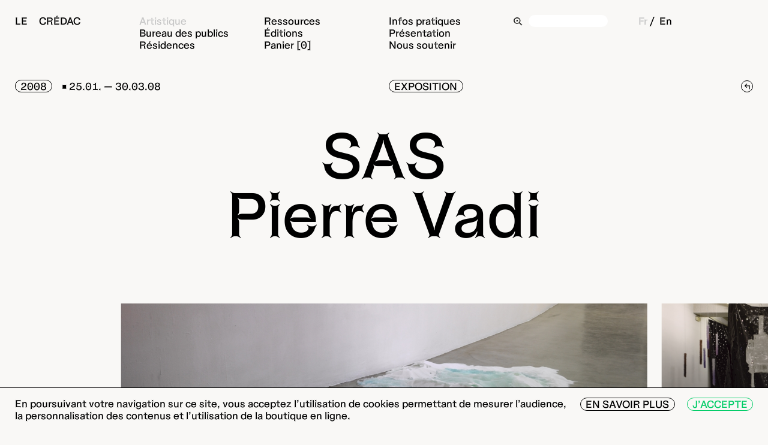

--- FILE ---
content_type: text/html; charset=UTF-8
request_url: https://credac.fr/artistique/sas
body_size: 8134
content:
<!doctype html>
<html lang="fr">

   <head>

      <meta charset="utf-8">
      <meta name="viewport" content="width=device-width,initial-scale=1.0">
      <title>LE CRÉDAC — SAS</title>
      <meta name="description" content="Le Crédac est le centre d'art contemporain d'Ivry-sur-Seine, dans le département du Val-de-Marne et la région Île-de-France." />
      <meta name="robots" content="index" />
      <meta property="og:title" content="LE CRÉDAC" />
      <meta property="og:type" content="website" />
      <meta property="og:url" content="https://credac.fr/artistique/sas" />
      <meta property="og:image" content="https://credac.fr/media/pages/artistique/sas/22583cdc8d-1595616910/pierre-vadi_sas_-andre-morin_2.jpg" />
      <meta property="og:site_name" content="LE CRÉDAC" />
      <meta property="og:description" content="                                               SAS —  Pierre Vadi                                               " />

      <link rel="apple-touch-icon" sizes="180x180" href="assets/favicons/apple-touch-icon.png">
      <link rel="icon" type="image/png" sizes="32x32" href="assets/favicons/favicon-32x32.png">
      <link rel="icon" type="image/png" sizes="16x16" href="assets/favicons/favicon-32x32.png">
      <link rel="manifest" href="assets/favicons/site.webmanifest">
      <link rel="mask-icon" href="assets/favicons/safari-pinned-tab.svg" color="#5bbad5">
      <meta name="msapplication-TileColor" content="#ffffff">
      <meta name="theme-color" content="#ffffff">

      <meta name="google-site-verification" content="UUEf3mlsTuiOaNHWymf0xzMYmpHUYWInmKTokt1L4Wg" />

      <link rel="canonical" href="https://credac.fr/artistique/sas">
                  <link rel="alternate" hreflang="en" href="https://credac.fr/en/artistic/sas" />
            
      <link rel="preload" href="https://credac.fr/assets/fonts/lecredac-lux-regular-webfont.woff" as="font" type="font/woff" crossorigin>
      <link rel="preload" href="https://credac.fr/assets/fonts/lecredac-lux-italic-webfont.woff" as="font" type="font/woff" crossorigin>

      
      <link href="https://credac.fr/assets/css/index.css?v=1755700832" rel="stylesheet">      <link href="https://credac.fr/assets/css/plyr.css?v=1751296410" rel="stylesheet">      

      
      
            <script type="application/ld+json">
{"@context":"http://schema.org","@type":"BreadcrumbList","itemListElement":[{"@type":"listItem","position":1,"item":{"name":"Home","@id":"https://credac.fr"}},{"@type":"listItem","position":2,"item":{"name":"Artistique","@id":"https://credac.fr/artistique"}},{"@type":"listItem","position":3,"item":{"name":"SAS","@id":"https://credac.fr/artistique/sas"}}]}      </script>

      <!-- Global site tag (gtag.js) - Google Analytics -->
      <script async src="https://www.googletagmanager.com/gtag/js?id=UA-35133895-1"></script>
      <script>
         window.dataLayer = window.dataLayer || [];function gtag() {dataLayer.push(arguments);}gtag('js', new Date());gtag('config', 'UA-35133895-1');
      </script>

   </head>

   <body >


      <header >
   <section class="ondesktop">
      <article>
         <h1><a href="https://credac.fr">Le&#8195;Crédac</a></h1>
      </article>
      <article>
         <ul>
            <li><a  class="active" href="https://credac.fr/artistique">Artistique</a></li>
            <li><a  href="https://credac.fr/bureau-des-publics">Bureau des publics</a></li>
            <li><a  href="https://credac.fr/residences">Résidences</a></li>
         </ul>
      </article>
      <article>
         <ul>
            <li><a  href="https://credac.fr/ressources">Ressources</a></li>
            <li><a  href="https://credac.fr/editions">Éditions</a></li>
            <li> <a  href="https://credac.fr/panier">Panier [0]</a></li>
         </ul>
      </article>
      <article>
         <ul>
            <li><a  href="https://credac.fr/infos-pratiques">Infos pratiques</a></li>
            <li><a  href="https://credac.fr/presentation">Présentation</a></li>
            <li><a  href="https://credac.fr/nous-soutenir">Nous soutenir</a></li>
         </ul>
      </article>
      <article>
         <form class="search" action="https://credac.fr/recherche">
            <input name="q" value="" placeholder="">
         </form>
      </article>

      <article class="languages">
                  <a  class="active" href="https://credac.fr/artistique/sas" hreflang="fr">Fr</a>
                  <a  href="https://credac.fr/en/artistic/sas" hreflang="en">En</a>
         
               </article>
   </section>

   <section class="onmobile">
      <h1><a href="https://credac.fr">Le&#8195;Crédac</a></h1>
      <div class="openmenu"><a href="https://credac.fr"></a></div>

   </section>

   
   <section class="onmobile divmenu">

      <ul class="menu">
         <li><a  class="active" href="https://credac.fr/artistique">Artistique</a></li>
         <li><a  href="https://credac.fr/bureau-des-publics">Bureau des publics</a></li>
         <li><a  href="https://credac.fr/residences">Résidences</a></li>
         <li><a  href="https://credac.fr/ressources">Ressources</a></li>
         <li><a  href="https://credac.fr/editions">Éditions</a></li>
         <li> <a  href="https://credac.fr/panier">Panier [0]</a></li>
         <li><a  href="https://credac.fr/infos-pratiques">Infos pratiques</a></li>
         <li><a  href="https://credac.fr/presentation">Présentation</a></li>
         <li><a  href="https://credac.fr/nous-soutenir">Nous soutenir</a></li>
         <li>
            <form class="search" action="https://credac.fr/recherche">
               <input name="q" value="" placeholder="">
            </form>
         </li>
         <li>            <a  class="active" href="https://credac.fr/artistique/sas" hreflang="fr">Fr</a>
                        <a  href="https://credac.fr/en/artistic/sas" hreflang="en">En</a>
                     </li>
      </ul>

   </section>

</header>






      <main>



<section class="pagecontainer">


   <article class="header ondesktop">
      
                  <div><a class="pastille artistique " href="https://credac.fr/artistique/date:2008">2008</a><time>25.01. &mdash; 30.03.08</time></div>

      
            <div><a class="pastille artistique " href="https://credac.fr/artistique/rubrique:Exposition">Exposition</a><a href="#" class="pastille back artistique"><svg viewBox="0 0 262.49 262.58" xmlns="http://www.w3.org/2000/svg"><path d="m221.53 91.73c8.21 0 15.76-5.59 21-9.85l2 2c-4.6 4.92-10.18 12.47-10.18 18.38v136.89c0 7.88 5.58 15.43 10.18 20.68l-2 2c-5.53-4.62-12.79-9.83-19.03-9.83h-9.19c-6.24 0-13.46 5.26-19 9.85l-2-2c4.59-5.25 10.18-12.8 10.18-20.68v-100.17c0-9.85 1-15.44 7.88-22.33l-2-2c-6.9 6.89-12.48 7.88-22.33 7.88h-98.15c-10.51 0-15.11-1-25-4.93l-.89 2.38c9.85 4.27 13.46 6.9 21 14.45l21 21.34c5.25 5.25 7.55 6.9 10.83 6.9 3 0 5.58-1.32 8.21-3.62l2 2.3c-7.55 7.23-8.87 15.43-8.87 25.28 0 7.23 2 17.41 8.21 24.63l-2.3 2.3-105.08-105.11v-2.63l105-105.06 2.3 2.3c-6.24 7.22-8.21 17.4-8.21 24.62 0 9.85 1.32 18.06 8.87 25.28l-2 2.3c-2.63-2.3-5.25-3.61-8.21-3.61-3.28 0-5.58 1.64-10.83 6.89l-20.92 21.35c-7.59 7.55-11.2 10.17-21 14.44l1 2.3c9.85-3.94 14.45-4.92 25-4.92z" fill="#000"/></svg></a></div>
   </article>

   <article class="header onmobile">
      
                  <div><a class="pastille artistique " href="https://credac.fr/artistique/date:2008">2008</a></div>
      
            <div><a class="pastille artistique " href="https://credac.fr/artistique/rubrique:Exposition">Exposition</a><a href="#" class="pastille back artistique"><svg viewBox="0 0 262.49 262.58" xmlns="http://www.w3.org/2000/svg"><path d="m221.53 91.73c8.21 0 15.76-5.59 21-9.85l2 2c-4.6 4.92-10.18 12.47-10.18 18.38v136.89c0 7.88 5.58 15.43 10.18 20.68l-2 2c-5.53-4.62-12.79-9.83-19.03-9.83h-9.19c-6.24 0-13.46 5.26-19 9.85l-2-2c4.59-5.25 10.18-12.8 10.18-20.68v-100.17c0-9.85 1-15.44 7.88-22.33l-2-2c-6.9 6.89-12.48 7.88-22.33 7.88h-98.15c-10.51 0-15.11-1-25-4.93l-.89 2.38c9.85 4.27 13.46 6.9 21 14.45l21 21.34c5.25 5.25 7.55 6.9 10.83 6.9 3 0 5.58-1.32 8.21-3.62l2 2.3c-7.55 7.23-8.87 15.43-8.87 25.28 0 7.23 2 17.41 8.21 24.63l-2.3 2.3-105.08-105.11v-2.63l105-105.06 2.3 2.3c-6.24 7.22-8.21 17.4-8.21 24.62 0 9.85 1.32 18.06 8.87 25.28l-2 2.3c-2.63-2.3-5.25-3.61-8.21-3.61-3.28 0-5.58 1.64-10.83 6.89l-20.92 21.35c-7.59 7.55-11.2 10.17-21 14.44l1 2.3c9.85-3.94 14.45-4.92 25-4.92z" fill="#000"/></svg></a></div>

   </article>

   <article class="header onmobile">
                  <div><time>25.01 &mdash; 30.03.2008</time></div>
         </article>

   <article class="titre">
      <h2>SAS<br><em></em></h2>
      <h3>Pierre Vadi</h3>
   </article>

   
      <article class="carouselcontainer">
      <div class="carousel ondesktop is-hidden">
            <figure class="carousel-cell" style="width:calc(90vh * 1.3526970954357);">
        <div class="container" style="position:relative;height:90vh;width:calc(90vh * 1.3526970954357);">
            <img style="position:absolute;top:0;left:0;width:100%;height:100%" class="carousel-cell-image" alt="LE CRÉDAC — SAS, Pierre Vadi" data-flickity-lazyload-srcset="https://credac.fr/media/pages/artistique/sas/6729d955b5-1595616924/pierre-vadi_sas_-andre-morin_1-320x-q100.jpg 320w, https://credac.fr/media/pages/artistique/sas/6729d955b5-1595616924/pierre-vadi_sas_-andre-morin_1-640x-q100.jpg 640w, https://credac.fr/media/pages/artistique/sas/6729d955b5-1595616924/pierre-vadi_sas_-andre-morin_1-960x-q100.jpg 960w, https://credac.fr/media/pages/artistique/sas/6729d955b5-1595616924/pierre-vadi_sas_-andre-morin_1-1024x-q100.jpg 1024w, https://credac.fr/media/pages/artistique/sas/6729d955b5-1595616924/pierre-vadi_sas_-andre-morin_1-1440x-q100.jpg 1440w"  />
        </div>

        <figcaption><span>1&thinsp;/&thinsp;9</span>
            
            
            <p>Pierre Vadi, vue de l’exposition <em>SAS</em>, Centre d’art contemporain d’Ivry – le Crédac, 2008

<em>Requiem (sucre)</em>, 2007, Sucre, résine, colorant

Production galeries Evergreen et Triple V

©Photo&#160;: André Morin / le Crédac</p>            </figcaption>

    </figure>
            <figure class="carousel-cell" style="width:calc(90vh * 0.73926380368098);">
        <div class="container" style="position:relative;height:90vh;width:calc(90vh * 0.73926380368098);">
            <img style="position:absolute;top:0;left:0;width:100%;height:100%" class="carousel-cell-image" alt="LE CRÉDAC — SAS, Pierre Vadi" data-flickity-lazyload-srcset="https://credac.fr/media/pages/artistique/sas/22583cdc8d-1595616910/pierre-vadi_sas_-andre-morin_2-320x-q100.jpg 320w, https://credac.fr/media/pages/artistique/sas/22583cdc8d-1595616910/pierre-vadi_sas_-andre-morin_2-640x-q100.jpg 640w, https://credac.fr/media/pages/artistique/sas/22583cdc8d-1595616910/pierre-vadi_sas_-andre-morin_2-960x-q100.jpg 960w, https://credac.fr/media/pages/artistique/sas/22583cdc8d-1595616910/pierre-vadi_sas_-andre-morin_2-1024x-q100.jpg 1024w, https://credac.fr/media/pages/artistique/sas/22583cdc8d-1595616910/pierre-vadi_sas_-andre-morin_2-1440x-q100.jpg 1440w"  />
        </div>

        <figcaption><span>2&thinsp;/&thinsp;9</span>
            
            
            <p>Pierre Vadi, vue de l’exposition <em>SAS</em>, Centre d’art contemporain d’Ivry – le Crédac, 2008

© Photo&#160;: André Morin / le Crédac</p>            </figcaption>

    </figure>
            <figure class="carousel-cell" style="width:calc(90vh * 1.3526970954357);">
        <div class="container" style="position:relative;height:90vh;width:calc(90vh * 1.3526970954357);">
            <img style="position:absolute;top:0;left:0;width:100%;height:100%" class="carousel-cell-image" alt="LE CRÉDAC — SAS, Pierre Vadi" data-flickity-lazyload-srcset="https://credac.fr/media/pages/artistique/sas/79edff6bc4-1595616908/pierre-vadi_sas_-andre-morin_3-320x-q100.jpg 320w, https://credac.fr/media/pages/artistique/sas/79edff6bc4-1595616908/pierre-vadi_sas_-andre-morin_3-640x-q100.jpg 640w, https://credac.fr/media/pages/artistique/sas/79edff6bc4-1595616908/pierre-vadi_sas_-andre-morin_3-960x-q100.jpg 960w, https://credac.fr/media/pages/artistique/sas/79edff6bc4-1595616908/pierre-vadi_sas_-andre-morin_3-1024x-q100.jpg 1024w, https://credac.fr/media/pages/artistique/sas/79edff6bc4-1595616908/pierre-vadi_sas_-andre-morin_3-1440x-q100.jpg 1440w"  />
        </div>

        <figcaption><span>3&thinsp;/&thinsp;9</span>
            
            
            <p>Pierre Vadi, vue de l’exposition <em>SAS</em>, Centre d’art contemporain d’Ivry – le Crédac, 2008

<em>Jardin (plateaux et sphères)</em>, 1997-2008, Aluminium éloxé brossé, résine tendre, colorant

<em>Your Private Sky 2 (bâches)</em>, 2008, Plastique

Production Centre d’art contemporain d’Ivry - le Crédac

© Photo&#160;: André Morin / le Crédac</p>            </figcaption>

    </figure>
            <figure class="carousel-cell" style="width:calc(90vh * 1.3526970954357);">
        <div class="container" style="position:relative;height:90vh;width:calc(90vh * 1.3526970954357);">
            <img style="position:absolute;top:0;left:0;width:100%;height:100%" class="carousel-cell-image" alt="LE CRÉDAC — SAS, Pierre Vadi" data-flickity-lazyload-srcset="https://credac.fr/media/pages/artistique/sas/174cc56794-1595616936/pierre-vadi_sas_-andre-morin_4-320x-q100.jpg 320w, https://credac.fr/media/pages/artistique/sas/174cc56794-1595616936/pierre-vadi_sas_-andre-morin_4-640x-q100.jpg 640w, https://credac.fr/media/pages/artistique/sas/174cc56794-1595616936/pierre-vadi_sas_-andre-morin_4-960x-q100.jpg 960w, https://credac.fr/media/pages/artistique/sas/174cc56794-1595616936/pierre-vadi_sas_-andre-morin_4-1024x-q100.jpg 1024w, https://credac.fr/media/pages/artistique/sas/174cc56794-1595616936/pierre-vadi_sas_-andre-morin_4-1440x-q100.jpg 1440w"  />
        </div>

        <figcaption><span>4&thinsp;/&thinsp;9</span>
            
            
            <p>Pierre Vadi, vue de l’exposition <em>SAS</em>, Centre d’art contemporain d’Ivry – le Crédac, 2008

<em>Scalp Boréal (suspensions)</em>, Résine, colorant, fibres de verre

Production galeries Evergreen et Triple V

<em>Your Private Sky 2 (bâches)</em>, 2008, Plastique

Production Centre d’art contemporain d’Ivry - le Crédac

© Photo&#160;: André Morin / le Crédac</p>            </figcaption>

    </figure>
            <figure class="carousel-cell" style="width:calc(90vh * 1.3526970954357);">
        <div class="container" style="position:relative;height:90vh;width:calc(90vh * 1.3526970954357);">
            <img style="position:absolute;top:0;left:0;width:100%;height:100%" class="carousel-cell-image" alt="LE CRÉDAC — SAS, Pierre Vadi" data-flickity-lazyload-srcset="https://credac.fr/media/pages/artistique/sas/9e6d79e646-1595616923/pierre-vadi_sas_-andre-morin_5-320x-q100.jpg 320w, https://credac.fr/media/pages/artistique/sas/9e6d79e646-1595616923/pierre-vadi_sas_-andre-morin_5-640x-q100.jpg 640w, https://credac.fr/media/pages/artistique/sas/9e6d79e646-1595616923/pierre-vadi_sas_-andre-morin_5-960x-q100.jpg 960w, https://credac.fr/media/pages/artistique/sas/9e6d79e646-1595616923/pierre-vadi_sas_-andre-morin_5-1024x-q100.jpg 1024w, https://credac.fr/media/pages/artistique/sas/9e6d79e646-1595616923/pierre-vadi_sas_-andre-morin_5-1440x-q100.jpg 1440w"  />
        </div>

        <figcaption><span>5&thinsp;/&thinsp;9</span>
            
            
            <p>Pierre Vadi, vue de l’exposition <em>SAS</em>, Centre d’art contemporain d’Ivry – le Crédac, 2008

<em>Scalp Boréal (suspensions)</em>, Résine, colorant, fibres de verre

Production galeries Evergreen et Triple V

<em>Your Private Sky 2 (bâches)</em>, 2008, Plastique

Production Centre d’art contemporain d’Ivry - le Crédac

© Photo&#160;: André Morin / le Crédac</p>            </figcaption>

    </figure>
            <figure class="carousel-cell" style="width:calc(90vh * 0.73926380368098);">
        <div class="container" style="position:relative;height:90vh;width:calc(90vh * 0.73926380368098);">
            <img style="position:absolute;top:0;left:0;width:100%;height:100%" class="carousel-cell-image" alt="LE CRÉDAC — SAS, Pierre Vadi" data-flickity-lazyload-srcset="https://credac.fr/media/pages/artistique/sas/52afc2cfd1-1595616937/pierre-vadi_sas_-andre-morin_6-320x-q100.jpg 320w, https://credac.fr/media/pages/artistique/sas/52afc2cfd1-1595616937/pierre-vadi_sas_-andre-morin_6-640x-q100.jpg 640w, https://credac.fr/media/pages/artistique/sas/52afc2cfd1-1595616937/pierre-vadi_sas_-andre-morin_6-960x-q100.jpg 960w, https://credac.fr/media/pages/artistique/sas/52afc2cfd1-1595616937/pierre-vadi_sas_-andre-morin_6-1024x-q100.jpg 1024w, https://credac.fr/media/pages/artistique/sas/52afc2cfd1-1595616937/pierre-vadi_sas_-andre-morin_6-1440x-q100.jpg 1440w"  />
        </div>

        <figcaption><span>6&thinsp;/&thinsp;9</span>
            
            
            <p>Pierre Vadi, vue de l’exposition <em>SAS</em>, Centre d’art contemporain d’Ivry – le Crédac, 2008

<em>Coma (suspensions)</em>, 2007, Tubes flexibles, résine, colorants

Production Le Spot, Centre d’art contemporain, le Havre

© Photo&#160;: André Morin / le Crédac</p>            </figcaption>

    </figure>
            <figure class="carousel-cell" style="width:calc(90vh * 1.3526970954357);">
        <div class="container" style="position:relative;height:90vh;width:calc(90vh * 1.3526970954357);">
            <img style="position:absolute;top:0;left:0;width:100%;height:100%" class="carousel-cell-image" alt="LE CRÉDAC — SAS, Pierre Vadi" data-flickity-lazyload-srcset="https://credac.fr/media/pages/artistique/sas/65f40131f4-1595616887/pierre-vadi_sas_-andre-morin_9-320x-q100.jpg 320w, https://credac.fr/media/pages/artistique/sas/65f40131f4-1595616887/pierre-vadi_sas_-andre-morin_9-640x-q100.jpg 640w, https://credac.fr/media/pages/artistique/sas/65f40131f4-1595616887/pierre-vadi_sas_-andre-morin_9-960x-q100.jpg 960w, https://credac.fr/media/pages/artistique/sas/65f40131f4-1595616887/pierre-vadi_sas_-andre-morin_9-1024x-q100.jpg 1024w, https://credac.fr/media/pages/artistique/sas/65f40131f4-1595616887/pierre-vadi_sas_-andre-morin_9-1440x-q100.jpg 1440w"  />
        </div>

        <figcaption><span>7&thinsp;/&thinsp;9</span>
            
            
            <p>Pierre Vadi, vue de l’exposition <em>SAS</em>, Centre d’art contemporain d’Ivry – le Crédac, 2008

<em>Réplique (pavillon)</em>, 2007-2008, Panneaux MDF alvéolés, peinture

Production Centre d’art contemporain d’Ivry - le Crédac

<em>Hell Is Chrome (barres)</em>, 2008, Inox poli brillant,

Production Centre d’art contemporain d’Ivry - le Crédac

© Photo&#160;: André Morin / le Crédac</p>            </figcaption>

    </figure>
            <figure class="carousel-cell" style="width:calc(90vh * 1.3526970954357);">
        <div class="container" style="position:relative;height:90vh;width:calc(90vh * 1.3526970954357);">
            <img style="position:absolute;top:0;left:0;width:100%;height:100%" class="carousel-cell-image" alt="LE CRÉDAC — SAS, Pierre Vadi" data-flickity-lazyload-srcset="https://credac.fr/media/pages/artistique/sas/3f3a48423f-1595616892/pierre-vadi_sas_-andre-morin_10-320x-q100.jpg 320w, https://credac.fr/media/pages/artistique/sas/3f3a48423f-1595616892/pierre-vadi_sas_-andre-morin_10-640x-q100.jpg 640w, https://credac.fr/media/pages/artistique/sas/3f3a48423f-1595616892/pierre-vadi_sas_-andre-morin_10-960x-q100.jpg 960w, https://credac.fr/media/pages/artistique/sas/3f3a48423f-1595616892/pierre-vadi_sas_-andre-morin_10-1024x-q100.jpg 1024w, https://credac.fr/media/pages/artistique/sas/3f3a48423f-1595616892/pierre-vadi_sas_-andre-morin_10-1440x-q100.jpg 1440w"  />
        </div>

        <figcaption><span>8&thinsp;/&thinsp;9</span>
            
            
            <p>Pierre Vadi, vue de l’exposition <em>SAS</em>, Centre d’art contemporain d’Ivry – le Crédac, 2008

<em>Réplique (pavillon)</em>, 2007-2008, Panneaux MDF alvéolés, peinture

Production Centre d’art contemporain d’Ivry - le Crédac

<em>Hell Is Chrome (barres)</em>, 2008, Inox poli brillant,

Production Centre d’art contemporain d’Ivry - le Crédac

© Photo&#160;: André Morin / le Crédac</p>            </figcaption>

    </figure>
            <figure class="carousel-cell" style="width:calc(90vh * 1.3526970954357);">
        <div class="container" style="position:relative;height:90vh;width:calc(90vh * 1.3526970954357);">
            <img style="position:absolute;top:0;left:0;width:100%;height:100%" class="carousel-cell-image" alt="LE CRÉDAC — SAS, Pierre Vadi" data-flickity-lazyload-srcset="https://credac.fr/media/pages/artistique/sas/2a6189c240-1595616897/pierre-vadi_sas_-andre-morin_12-320x-q100.jpg 320w, https://credac.fr/media/pages/artistique/sas/2a6189c240-1595616897/pierre-vadi_sas_-andre-morin_12-640x-q100.jpg 640w, https://credac.fr/media/pages/artistique/sas/2a6189c240-1595616897/pierre-vadi_sas_-andre-morin_12-960x-q100.jpg 960w, https://credac.fr/media/pages/artistique/sas/2a6189c240-1595616897/pierre-vadi_sas_-andre-morin_12-1024x-q100.jpg 1024w, https://credac.fr/media/pages/artistique/sas/2a6189c240-1595616897/pierre-vadi_sas_-andre-morin_12-1440x-q100.jpg 1440w"  />
        </div>

        <figcaption><span>9&thinsp;/&thinsp;9</span>
            
            
            <p>Pierre Vadi, vue de l’exposition <em>SAS</em>, Centre d’art contemporain d’Ivry – le Crédac, 2008

<em>Réplique (pavillon)</em>, 2007-2008, Panneaux MDF alvéolés, peinture

Production Centre d’art contemporain d’Ivry - le Crédac

<em>Hell Is Chrome (barres)</em>, 2008, Inox poli brillant,

Production Centre d’art contemporain d’Ivry - le Crédac

© Photo&#160;: André Morin / le Crédac</p>            </figcaption>

    </figure>
    
</div>

<div class="carousel onmobile">
            <figure class="carousel-cell">

        <img data-caption="<span>1&thinsp;/&thinsp;9</span>Pierre Vadi, vue de l’exposition *SAS*, Centre d’art contemporain d’Ivry – le Crédac, 2008
*Requiem (sucre)*, 2007, Sucre, résine, colorant
Production galeries Evergreen et Triple V
©Photo : André Morin / le Crédac" class="carousel-cell-image" alt="LE CRÉDAC — SAS, Pierre Vadi" data-flickity-lazyload-srcset="https://credac.fr/media/pages/artistique/sas/6729d955b5-1595616924/pierre-vadi_sas_-andre-morin_1-320x-q100.jpg 320w, https://credac.fr/media/pages/artistique/sas/6729d955b5-1595616924/pierre-vadi_sas_-andre-morin_1-640x-q100.jpg 640w, https://credac.fr/media/pages/artistique/sas/6729d955b5-1595616924/pierre-vadi_sas_-andre-morin_1-960x-q100.jpg 960w, https://credac.fr/media/pages/artistique/sas/6729d955b5-1595616924/pierre-vadi_sas_-andre-morin_1-1024x-q100.jpg 1024w, https://credac.fr/media/pages/artistique/sas/6729d955b5-1595616924/pierre-vadi_sas_-andre-morin_1-1440x-q100.jpg 1440w" data-flickity-lazyload-src="https://credac.fr/media/pages/artistique/sas/6729d955b5-1595616924/pierre-vadi_sas_-andre-morin_1-x960-q100.jpg" />


    </figure>
            <figure class="carousel-cell">

        <img data-caption="<span>2&thinsp;/&thinsp;9</span>Pierre Vadi, vue de l’exposition *SAS*, Centre d’art contemporain d’Ivry – le Crédac, 2008
© Photo : André Morin / le Crédac" class="carousel-cell-image" alt="LE CRÉDAC — SAS, Pierre Vadi" data-flickity-lazyload-srcset="https://credac.fr/media/pages/artistique/sas/22583cdc8d-1595616910/pierre-vadi_sas_-andre-morin_2-320x-q100.jpg 320w, https://credac.fr/media/pages/artistique/sas/22583cdc8d-1595616910/pierre-vadi_sas_-andre-morin_2-640x-q100.jpg 640w, https://credac.fr/media/pages/artistique/sas/22583cdc8d-1595616910/pierre-vadi_sas_-andre-morin_2-960x-q100.jpg 960w, https://credac.fr/media/pages/artistique/sas/22583cdc8d-1595616910/pierre-vadi_sas_-andre-morin_2-1024x-q100.jpg 1024w, https://credac.fr/media/pages/artistique/sas/22583cdc8d-1595616910/pierre-vadi_sas_-andre-morin_2-1440x-q100.jpg 1440w" data-flickity-lazyload-src="https://credac.fr/media/pages/artistique/sas/22583cdc8d-1595616910/pierre-vadi_sas_-andre-morin_2-x960-q100.jpg" />


    </figure>
            <figure class="carousel-cell">

        <img data-caption="<span>3&thinsp;/&thinsp;9</span>Pierre Vadi, vue de l’exposition *SAS*, Centre d’art contemporain d’Ivry – le Crédac, 2008
*Jardin (plateaux et sphères)*, 1997-2008, Aluminium éloxé brossé, résine tendre, colorant
*Your Private Sky 2 (bâches)*, 2008, Plastique
Production Centre d’art contemporain d’Ivry - le Crédac
© Photo : André Morin / le Crédac" class="carousel-cell-image" alt="LE CRÉDAC — SAS, Pierre Vadi" data-flickity-lazyload-srcset="https://credac.fr/media/pages/artistique/sas/79edff6bc4-1595616908/pierre-vadi_sas_-andre-morin_3-320x-q100.jpg 320w, https://credac.fr/media/pages/artistique/sas/79edff6bc4-1595616908/pierre-vadi_sas_-andre-morin_3-640x-q100.jpg 640w, https://credac.fr/media/pages/artistique/sas/79edff6bc4-1595616908/pierre-vadi_sas_-andre-morin_3-960x-q100.jpg 960w, https://credac.fr/media/pages/artistique/sas/79edff6bc4-1595616908/pierre-vadi_sas_-andre-morin_3-1024x-q100.jpg 1024w, https://credac.fr/media/pages/artistique/sas/79edff6bc4-1595616908/pierre-vadi_sas_-andre-morin_3-1440x-q100.jpg 1440w" data-flickity-lazyload-src="https://credac.fr/media/pages/artistique/sas/79edff6bc4-1595616908/pierre-vadi_sas_-andre-morin_3-x960-q100.jpg" />


    </figure>
            <figure class="carousel-cell">

        <img data-caption="<span>4&thinsp;/&thinsp;9</span>Pierre Vadi, vue de l’exposition *SAS*, Centre d’art contemporain d’Ivry – le Crédac, 2008
*Scalp Boréal (suspensions)*, Résine, colorant, fibres de verre
Production galeries Evergreen et Triple V
*Your Private Sky 2 (bâches)*, 2008, Plastique
Production Centre d’art contemporain d’Ivry - le Crédac
© Photo : André Morin / le Crédac" class="carousel-cell-image" alt="LE CRÉDAC — SAS, Pierre Vadi" data-flickity-lazyload-srcset="https://credac.fr/media/pages/artistique/sas/174cc56794-1595616936/pierre-vadi_sas_-andre-morin_4-320x-q100.jpg 320w, https://credac.fr/media/pages/artistique/sas/174cc56794-1595616936/pierre-vadi_sas_-andre-morin_4-640x-q100.jpg 640w, https://credac.fr/media/pages/artistique/sas/174cc56794-1595616936/pierre-vadi_sas_-andre-morin_4-960x-q100.jpg 960w, https://credac.fr/media/pages/artistique/sas/174cc56794-1595616936/pierre-vadi_sas_-andre-morin_4-1024x-q100.jpg 1024w, https://credac.fr/media/pages/artistique/sas/174cc56794-1595616936/pierre-vadi_sas_-andre-morin_4-1440x-q100.jpg 1440w" data-flickity-lazyload-src="https://credac.fr/media/pages/artistique/sas/174cc56794-1595616936/pierre-vadi_sas_-andre-morin_4-x960-q100.jpg" />


    </figure>
            <figure class="carousel-cell">

        <img data-caption="<span>5&thinsp;/&thinsp;9</span>Pierre Vadi, vue de l’exposition *SAS*, Centre d’art contemporain d’Ivry – le Crédac, 2008
*Scalp Boréal (suspensions)*, Résine, colorant, fibres de verre
Production galeries Evergreen et Triple V
*Your Private Sky 2 (bâches)*, 2008, Plastique
Production Centre d’art contemporain d’Ivry - le Crédac
© Photo : André Morin / le Crédac" class="carousel-cell-image" alt="LE CRÉDAC — SAS, Pierre Vadi" data-flickity-lazyload-srcset="https://credac.fr/media/pages/artistique/sas/9e6d79e646-1595616923/pierre-vadi_sas_-andre-morin_5-320x-q100.jpg 320w, https://credac.fr/media/pages/artistique/sas/9e6d79e646-1595616923/pierre-vadi_sas_-andre-morin_5-640x-q100.jpg 640w, https://credac.fr/media/pages/artistique/sas/9e6d79e646-1595616923/pierre-vadi_sas_-andre-morin_5-960x-q100.jpg 960w, https://credac.fr/media/pages/artistique/sas/9e6d79e646-1595616923/pierre-vadi_sas_-andre-morin_5-1024x-q100.jpg 1024w, https://credac.fr/media/pages/artistique/sas/9e6d79e646-1595616923/pierre-vadi_sas_-andre-morin_5-1440x-q100.jpg 1440w" data-flickity-lazyload-src="https://credac.fr/media/pages/artistique/sas/9e6d79e646-1595616923/pierre-vadi_sas_-andre-morin_5-x960-q100.jpg" />


    </figure>
            <figure class="carousel-cell">

        <img data-caption="<span>6&thinsp;/&thinsp;9</span>Pierre Vadi, vue de l’exposition *SAS*, Centre d’art contemporain d’Ivry – le Crédac, 2008
*Coma (suspensions)*, 2007, Tubes flexibles, résine, colorants
Production Le Spot, Centre d’art contemporain, le Havre
© Photo : André Morin / le Crédac" class="carousel-cell-image" alt="LE CRÉDAC — SAS, Pierre Vadi" data-flickity-lazyload-srcset="https://credac.fr/media/pages/artistique/sas/52afc2cfd1-1595616937/pierre-vadi_sas_-andre-morin_6-320x-q100.jpg 320w, https://credac.fr/media/pages/artistique/sas/52afc2cfd1-1595616937/pierre-vadi_sas_-andre-morin_6-640x-q100.jpg 640w, https://credac.fr/media/pages/artistique/sas/52afc2cfd1-1595616937/pierre-vadi_sas_-andre-morin_6-960x-q100.jpg 960w, https://credac.fr/media/pages/artistique/sas/52afc2cfd1-1595616937/pierre-vadi_sas_-andre-morin_6-1024x-q100.jpg 1024w, https://credac.fr/media/pages/artistique/sas/52afc2cfd1-1595616937/pierre-vadi_sas_-andre-morin_6-1440x-q100.jpg 1440w" data-flickity-lazyload-src="https://credac.fr/media/pages/artistique/sas/52afc2cfd1-1595616937/pierre-vadi_sas_-andre-morin_6-x960-q100.jpg" />


    </figure>
            <figure class="carousel-cell">

        <img data-caption="<span>7&thinsp;/&thinsp;9</span>Pierre Vadi, vue de l’exposition *SAS*, Centre d’art contemporain d’Ivry – le Crédac, 2008
*Réplique (pavillon)*, 2007-2008, Panneaux MDF alvéolés, peinture
Production Centre d’art contemporain d’Ivry - le Crédac
*Hell Is Chrome (barres)*, 2008, Inox poli brillant,
Production Centre d’art contemporain d’Ivry - le Crédac
© Photo : André Morin / le Crédac" class="carousel-cell-image" alt="LE CRÉDAC — SAS, Pierre Vadi" data-flickity-lazyload-srcset="https://credac.fr/media/pages/artistique/sas/65f40131f4-1595616887/pierre-vadi_sas_-andre-morin_9-320x-q100.jpg 320w, https://credac.fr/media/pages/artistique/sas/65f40131f4-1595616887/pierre-vadi_sas_-andre-morin_9-640x-q100.jpg 640w, https://credac.fr/media/pages/artistique/sas/65f40131f4-1595616887/pierre-vadi_sas_-andre-morin_9-960x-q100.jpg 960w, https://credac.fr/media/pages/artistique/sas/65f40131f4-1595616887/pierre-vadi_sas_-andre-morin_9-1024x-q100.jpg 1024w, https://credac.fr/media/pages/artistique/sas/65f40131f4-1595616887/pierre-vadi_sas_-andre-morin_9-1440x-q100.jpg 1440w" data-flickity-lazyload-src="https://credac.fr/media/pages/artistique/sas/65f40131f4-1595616887/pierre-vadi_sas_-andre-morin_9-x960-q100.jpg" />


    </figure>
            <figure class="carousel-cell">

        <img data-caption="<span>8&thinsp;/&thinsp;9</span>Pierre Vadi, vue de l’exposition *SAS*, Centre d’art contemporain d’Ivry – le Crédac, 2008
*Réplique (pavillon)*, 2007-2008, Panneaux MDF alvéolés, peinture
Production Centre d’art contemporain d’Ivry - le Crédac
*Hell Is Chrome (barres)*, 2008, Inox poli brillant,
Production Centre d’art contemporain d’Ivry - le Crédac
© Photo : André Morin / le Crédac" class="carousel-cell-image" alt="LE CRÉDAC — SAS, Pierre Vadi" data-flickity-lazyload-srcset="https://credac.fr/media/pages/artistique/sas/3f3a48423f-1595616892/pierre-vadi_sas_-andre-morin_10-320x-q100.jpg 320w, https://credac.fr/media/pages/artistique/sas/3f3a48423f-1595616892/pierre-vadi_sas_-andre-morin_10-640x-q100.jpg 640w, https://credac.fr/media/pages/artistique/sas/3f3a48423f-1595616892/pierre-vadi_sas_-andre-morin_10-960x-q100.jpg 960w, https://credac.fr/media/pages/artistique/sas/3f3a48423f-1595616892/pierre-vadi_sas_-andre-morin_10-1024x-q100.jpg 1024w, https://credac.fr/media/pages/artistique/sas/3f3a48423f-1595616892/pierre-vadi_sas_-andre-morin_10-1440x-q100.jpg 1440w" data-flickity-lazyload-src="https://credac.fr/media/pages/artistique/sas/3f3a48423f-1595616892/pierre-vadi_sas_-andre-morin_10-x960-q100.jpg" />


    </figure>
            <figure class="carousel-cell">

        <img data-caption="<span>9&thinsp;/&thinsp;9</span>Pierre Vadi, vue de l’exposition *SAS*, Centre d’art contemporain d’Ivry – le Crédac, 2008
*Réplique (pavillon)*, 2007-2008, Panneaux MDF alvéolés, peinture
Production Centre d’art contemporain d’Ivry - le Crédac
*Hell Is Chrome (barres)*, 2008, Inox poli brillant,
Production Centre d’art contemporain d’Ivry - le Crédac
© Photo : André Morin / le Crédac" class="carousel-cell-image" alt="LE CRÉDAC — SAS, Pierre Vadi" data-flickity-lazyload-srcset="https://credac.fr/media/pages/artistique/sas/2a6189c240-1595616897/pierre-vadi_sas_-andre-morin_12-320x-q100.jpg 320w, https://credac.fr/media/pages/artistique/sas/2a6189c240-1595616897/pierre-vadi_sas_-andre-morin_12-640x-q100.jpg 640w, https://credac.fr/media/pages/artistique/sas/2a6189c240-1595616897/pierre-vadi_sas_-andre-morin_12-960x-q100.jpg 960w, https://credac.fr/media/pages/artistique/sas/2a6189c240-1595616897/pierre-vadi_sas_-andre-morin_12-1024x-q100.jpg 1024w, https://credac.fr/media/pages/artistique/sas/2a6189c240-1595616897/pierre-vadi_sas_-andre-morin_12-1440x-q100.jpg 1440w" data-flickity-lazyload-src="https://credac.fr/media/pages/artistique/sas/2a6189c240-1595616897/pierre-vadi_sas_-andre-morin_12-x960-q100.jpg" />


    </figure>
    
</div>
<div class="legende onmobile"></div>
   </article>
   
   <article class="texte">

      
      
      
      
      
      <div class="maintexte">
         <p>Dans <em>L’invention du quotidien</em>, Michel de Certeau, une des références de Pierre Vadi, rappelle que sur les cartes anciennes, les voyageurs ainsi que les moyens de transport étaient représentés et indiquaient les itinéraires à suivre. Ils constituaient ainsi les amorces de voyages réels autant qu’imaginaires dans le passé comme dans le futur.<br>
<em>SAS</em> est le titre choisi par Vadi pour le voyage qu’il nous propose de faire à travers l’étrangeté de son univers. Tout commence sur la rue, dans un support publicitaire lumineux face à l’entrée où il place la reproduction en poster d’un dessin de ciel étoilé. Comme pour une affiche de cinéma, le titre, SAS, s’inscrit en toutes lettres. Dès lors s’enclenche la matière à rêve qui nous guide vers le sas d’entrée du centre d’art.<br>
L’exposition assemble des motifs récurrents dans le travail de Vadi depuis dix ans&#160;: abris, cavernes, vanités, climats, paysages, labyrinthes, cosmogonie… «&#160;Je mets en place un cadre à l’intérieur duquel l’exposition fonctionne comme un agencement d’énoncés. Au spectateur de circuler à travers, au milieu&#160;», annonce l’artiste.<br><br>
Comme matériau central, il utilise de la résine tendre dont la transparence et les dégradés de couleurs séduisent et évoquent la fragilité des choses. L’artiste met en place des espaces scénarisés, dans lesquels les objets qu’il crée entretiennent d’étranges relations. En suspension dans l’espace, des chaînes colorées de noir vers la transparence viennent glisser jusqu’au sol, une tronçonneuse translucide à l’échelle 1, de curieux éléments fins comme des peaux de couleur verte artificielle, introduisent un végétal mutant, une planète noire atteinte d’une érosion étrange flotte dans l’espace. Posés sur le sol, des paysages portent le titre de <em>Requiem</em> (comme scènes en plusieurs actes). Il s’agit de «&#160;collines&#160;» en sucre que Pierre Vadi imprègne de résine couleur bleu-vert. En durcissant, la résine croûte le sucre et produit une sorte de plaque territoriale. C’est une sorte d’archipel de banquises, d’icebergs fragiles, entre la cristallisation et la fonte. Comme autant de natures mortes, de vanités, ces éléments rappellent la fragilité de l’existence, évoquent un certain dérèglement climatique. Leur beauté plastique accentue la crainte de détruire qui nous gagne en entrant dans les salles. La cartographie étant un élément récurrent de son travail, Vadi fait ce commentaire&#160;: «je retourne le ciel en territoire&#160;». Il divise l’espace par des bâches noires froissées et perforées d’une constellation régulière. La fiction s’enclenche. La traversée se poursuit à travers un fragment d’architecture structuré en abri, un passage. Un SAS.<br>
Quel est le scénario écrit par Vadi&#160;?<br>
Entre quel monde réel et quel autre rêvé place-t-il ce sas&#160;?<br>
Quels symboles se nichent ici&#160;?<br>
Quel complot s’organise&#160;?<br><br>
Claire Le Restif</p>      </div>

      
            <div>
         <h4>Vidéo(s)</h4>
         <div class="plyrcontainer">

<video id="player"  controls preload="none" poster="">
   <source src="https://credac.fr/media/pages/artistique/sas/834595db43-1612973527/pierre-vadi.mp4" type="video/mp4" />
   <p>Votre navigateur est trop ancien pour lire ce fichier</p>
</video> 
<div class="legendesupport"><p>Film de l&#8217;exposition © Claire Le Restif / le Crédac</p></div>
   
   </div>      </div>
      
      
      
            <div>
         <h4>Ressources pédagogiques</h4>
         <ul class="liste">
         <li> 
      <span><a class="pastille" href="https://credac.fr/ressources/date:2008">2008</a></span>
      <span>R&eacute;flex n&ordm;5, dossier de r&eacute;flexion  &mdash; SAS, Pierre Vadi</span>
       <span>
                  <a class="pastille" href="https://credac.fr/ressources/rubrique:ressources%20p%C3%A9dagogiques">ressources pédagogiques</a>
               </span>
      <span><div>333,85 KB&nbsp;/&nbsp;pdf</div><a class="pastille" href="https://credac.fr/media/pages/artistique/sas/3ce1fd9e6b-1614266716/reflex5_pierre_vadi.pdf" target="_blank">Téléchargement</a></span>
   </li>
   </ul>      </div>
      
            <div>
         <h4>
                        Biographie artiste                     </h4>
         <div class="col">
    <ul class="liste bio">
                <li>
            <span><p>Né en 1966.<br />
Vit et travaille à Genève, Suisse.</p></span>
        </li>
            </ul>
</div>
      </div>
      
      
      
      
            <div class="evenements">
         <h4>En relation</h4>
         <ul class="teaser">
      <li class="grid-item artistique Monographie ">  
      <div>
         <article>
            <div>
                                             <div><a class="pastille artistique " href="https://credac.fr/artistique/date:2011">2011</a></div>  
      
                           </div>
            <div>
                                             <time>01.01. &mdash; 30.12.11</time>
                           </div>
            <div><a class="pastille artistique " href="https://credac.fr/artistique/rubrique:Monographie">Monographie</a></div>
   
         </article>
         <h2><a href="https://credac.fr/editions/hotel">Hôtel<br><em></em></a></h2>
         <h3><a href="https://credac.fr/editions/hotel">Pierre Vadi</a></h3>
                  <figure >
            <a  href="https://credac.fr/editions/hotel">
               <svg width="0" height="0">
                  <defs>
                     <clipPath id="svgPath" clipPathUnits="objectBoundingBox">
                        <path d="M0.943,1 H0.078 a0.068,0.09,0,0,1,-0.068,-0.09 V0.099 A0.068,0.09,0,0,1,0.078,0.009 H0.943 A0.067,0.09,0,0,1,1,0.099 V0.919 A0.067,0.09,0,0,1,0.943,1" />
                     </clipPath>
                  </defs>
               </svg>
               <img class="lazyload"  data-src="https://credac.fr/media/pages/editions/hotel/6cc3e827b6-1600174664/pierre_vadi_23x28cm.png" data-srcset="https://credac.fr/media/pages/editions/hotel/6cc3e827b6-1600174664/pierre_vadi_23x28cm-320x-q100.png 320w, https://credac.fr/media/pages/editions/hotel/6cc3e827b6-1600174664/pierre_vadi_23x28cm-640x-q100.png 640w, https://credac.fr/media/pages/editions/hotel/6cc3e827b6-1600174664/pierre_vadi_23x28cm-960x-q100.png 960w, https://credac.fr/media/pages/editions/hotel/6cc3e827b6-1600174664/pierre_vadi_23x28cm-1024x-q100.png 1024w, https://credac.fr/media/pages/editions/hotel/6cc3e827b6-1600174664/pierre_vadi_23x28cm-1440x-q100.png 1440w" />
            </a>
         </figure>
               </div>
   </li>
      <li class="grid-item artistique Exposition ">  
      <div>
         <article>
            <div>
                                             <div><a class="pastille artistique " href="https://credac.fr/artistique/date:2010">2010</a></div>  
      
                           </div>
            <div>
                                             <time>07.05. &mdash; 06.06.10</time>
                           </div>
            <div><a class="pastille artistique " href="https://credac.fr/artistique/rubrique:Exposition">Exposition</a></div>
   
         </article>
         <h2><a href="https://credac.fr/artistique/le-carillon-de-big-ben-2">Le Carillon de Big Ben 2<br><em></em></a></h2>
         <h3><a href="https://credac.fr/artistique/le-carillon-de-big-ben-2">Exposition collective</a></h3>
                  <figure >
            <a  href="https://credac.fr/artistique/le-carillon-de-big-ben-2">
               <svg width="0" height="0">
                  <defs>
                     <clipPath id="svgPath" clipPathUnits="objectBoundingBox">
                        <path d="M0.943,1 H0.078 a0.068,0.09,0,0,1,-0.068,-0.09 V0.099 A0.068,0.09,0,0,1,0.078,0.009 H0.943 A0.067,0.09,0,0,1,1,0.099 V0.919 A0.067,0.09,0,0,1,0.943,1" />
                     </clipPath>
                  </defs>
               </svg>
               <img class="lazyload"  data-src="https://credac.fr/media/pages/artistique/le-carillon-de-big-ben-2/6101e7fde7-1612893347/carrillonbigben.jpg" data-srcset="https://credac.fr/media/pages/artistique/le-carillon-de-big-ben-2/6101e7fde7-1612893347/carrillonbigben-320x-q100.jpg 320w, https://credac.fr/media/pages/artistique/le-carillon-de-big-ben-2/6101e7fde7-1612893347/carrillonbigben-640x-q100.jpg 640w, https://credac.fr/media/pages/artistique/le-carillon-de-big-ben-2/6101e7fde7-1612893347/carrillonbigben-960x-q100.jpg 960w, https://credac.fr/media/pages/artistique/le-carillon-de-big-ben-2/6101e7fde7-1612893347/carrillonbigben-1024x-q100.jpg 1024w, https://credac.fr/media/pages/artistique/le-carillon-de-big-ben-2/6101e7fde7-1612893347/carrillonbigben-1440x-q100.jpg 1440w" />
            </a>
         </figure>
               </div>
   </li>
      <li class="grid-item artistique Royal Garden ">  
      <div>
         <article>
            <div>
                                             <div><a class="pastille artistique " href="https://credac.fr/artistique/date:2009">2009</a></div>  
      
                           </div>
            <div>
                                             <time>01.01. &mdash; 31.12.09</time>
                           </div>
            <div><a class="pastille artistique " href="https://credac.fr/artistique/rubrique:Royal%2BGarden">Royal Garden</a></div>
   
         </article>
         <h2><a href="https://credac.fr/artistique/royal-garden-1">Royal Garden 1<br><em></em></a></h2>
         <h3><a href="https://credac.fr/artistique/royal-garden-1"></a></h3>
                  <figure >
            <a  href="https://credac.fr/artistique/royal-garden-1">
               <svg width="0" height="0">
                  <defs>
                     <clipPath id="svgPath" clipPathUnits="objectBoundingBox">
                        <path d="M0.943,1 H0.078 a0.068,0.09,0,0,1,-0.068,-0.09 V0.099 A0.068,0.09,0,0,1,0.078,0.009 H0.943 A0.067,0.09,0,0,1,1,0.099 V0.919 A0.067,0.09,0,0,1,0.943,1" />
                     </clipPath>
                  </defs>
               </svg>
               <img class="lazyload"  data-src="https://credac.fr/media/pages/artistique/royal-garden-1/f66f692d4e-1595617497/rg_images_1.png" data-srcset="https://credac.fr/media/pages/artistique/royal-garden-1/f66f692d4e-1595617497/rg_images_1-320x-q100.png 320w, https://credac.fr/media/pages/artistique/royal-garden-1/f66f692d4e-1595617497/rg_images_1-640x-q100.png 640w, https://credac.fr/media/pages/artistique/royal-garden-1/f66f692d4e-1595617497/rg_images_1-960x-q100.png 960w, https://credac.fr/media/pages/artistique/royal-garden-1/f66f692d4e-1595617497/rg_images_1-1024x-q100.png 1024w, https://credac.fr/media/pages/artistique/royal-garden-1/f66f692d4e-1595617497/rg_images_1-1440x-q100.png 1440w" />
            </a>
         </figure>
               </div>
   </li>
      <li class="grid-item artistique Autre ">  
      <div>
         <article>
            <div>
                                             <div><a class="pastille artistique " href="https://credac.fr/artistique/date:2008">2008</a></div>  
      
                           </div>
            <div>
                                             <time>01.08. &mdash; 31.08.08</time>
                           </div>
            <div><a class="pastille artistique " href="https://credac.fr/artistique/rubrique:Autre">Autre</a></div>
   
         </article>
         <h2><a href="https://credac.fr/editions/mecca-03">MECCA 03<br><em></em></a></h2>
         <h3><a href="https://credac.fr/editions/mecca-03">Bojan Šarčević, Pierre Vadi, Dove Allouche, Leonor Antunes, Stéphane Calais</a></h3>
                  <figure >
            <a  href="https://credac.fr/editions/mecca-03">
               <svg width="0" height="0">
                  <defs>
                     <clipPath id="svgPath" clipPathUnits="objectBoundingBox">
                        <path d="M0.943,1 H0.078 a0.068,0.09,0,0,1,-0.068,-0.09 V0.099 A0.068,0.09,0,0,1,0.078,0.009 H0.943 A0.067,0.09,0,0,1,1,0.099 V0.919 A0.067,0.09,0,0,1,0.943,1" />
                     </clipPath>
                  </defs>
               </svg>
               <img class="lazyload"  data-src="https://credac.fr/media/pages/editions/mecca-03/9d7a25e6ae-1605615236/couv_mecca3.png" data-srcset="https://credac.fr/media/pages/editions/mecca-03/9d7a25e6ae-1605615236/couv_mecca3-320x-q100.png 320w, https://credac.fr/media/pages/editions/mecca-03/9d7a25e6ae-1605615236/couv_mecca3-640x-q100.png 640w, https://credac.fr/media/pages/editions/mecca-03/9d7a25e6ae-1605615236/couv_mecca3-960x-q100.png 960w, https://credac.fr/media/pages/editions/mecca-03/9d7a25e6ae-1605615236/couv_mecca3-1024x-q100.png 1024w, https://credac.fr/media/pages/editions/mecca-03/9d7a25e6ae-1605615236/couv_mecca3-1440x-q100.png 1440w" />
            </a>
         </figure>
               </div>
   </li>
      <li class="grid-item artistique Hors-les-murs ">  
      <div>
         <article>
            <div>
                                             <div><a class="pastille artistique " href="https://credac.fr/artistique/date:2007">2007</a></div>  
      
                           </div>
            <div>
                                             <time>17.03. &mdash; 05.05.07</time>
                           </div>
            <div><a class="pastille artistique " href="https://credac.fr/artistique/rubrique:Hors-les-murs">Hors-les-murs</a></div>
   
         </article>
         <h2><a href="https://credac.fr/artistique/les-roses-de-jericho">Les roses de Jéricho<br><em></em></a></h2>
         <h3><a href="https://credac.fr/artistique/les-roses-de-jericho"></a></h3>
                  <figure >
            <a  href="https://credac.fr/artistique/les-roses-de-jericho">
               <svg width="0" height="0">
                  <defs>
                     <clipPath id="svgPath" clipPathUnits="objectBoundingBox">
                        <path d="M0.943,1 H0.078 a0.068,0.09,0,0,1,-0.068,-0.09 V0.099 A0.068,0.09,0,0,1,0.078,0.009 H0.943 A0.067,0.09,0,0,1,1,0.099 V0.919 A0.067,0.09,0,0,1,0.943,1" />
                     </clipPath>
                  </defs>
               </svg>
               <img class="lazyload"  data-src="https://credac.fr/media/pages/artistique/les-roses-de-jericho/135804ae9d-1616063458/2007_jericho_5.gif" data-srcset="https://credac.fr/media/pages/artistique/les-roses-de-jericho/135804ae9d-1616063458/2007_jericho_5-320x-q100.gif 320w, https://credac.fr/media/pages/artistique/les-roses-de-jericho/135804ae9d-1616063458/2007_jericho_5-640x-q100.gif 640w, https://credac.fr/media/pages/artistique/les-roses-de-jericho/135804ae9d-1616063458/2007_jericho_5-960x-q100.gif 960w, https://credac.fr/media/pages/artistique/les-roses-de-jericho/135804ae9d-1616063458/2007_jericho_5-1024x-q100.gif 1024w, https://credac.fr/media/pages/artistique/les-roses-de-jericho/135804ae9d-1616063458/2007_jericho_5-1440x-q100.gif 1440w" />
            </a>
         </figure>
               </div>
   </li>
      <li class="grid-item artistique Exposition ">  
      <div>
         <article>
            <div>
                                             <div><a class="pastille artistique " href="https://credac.fr/artistique/date:2006">2006</a></div>  
      
                           </div>
            <div>
                                             <time>03.02. &mdash; 09.04.06</time>
                           </div>
            <div><a class="pastille artistique " href="https://credac.fr/artistique/rubrique:Exposition">Exposition</a></div>
   
         </article>
         <h2><a href="https://credac.fr/artistique/midnight-walkers">Midnight Walkers<br><em></em></a></h2>
         <h3><a href="https://credac.fr/artistique/midnight-walkers">Exposition collective</a></h3>
                  <figure >
            <a  href="https://credac.fr/artistique/midnight-walkers">
               <svg width="0" height="0">
                  <defs>
                     <clipPath id="svgPath" clipPathUnits="objectBoundingBox">
                        <path d="M0.943,1 H0.078 a0.068,0.09,0,0,1,-0.068,-0.09 V0.099 A0.068,0.09,0,0,1,0.078,0.009 H0.943 A0.067,0.09,0,0,1,1,0.099 V0.919 A0.067,0.09,0,0,1,0.943,1" />
                     </clipPath>
                  </defs>
               </svg>
               <img class="lazyload"  data-src="https://credac.fr/media/pages/artistique/midnight-walkers/bc6e2ce3d3-1595617187/midnight-walkers_-andre-morin_9.jpg" data-srcset="https://credac.fr/media/pages/artistique/midnight-walkers/bc6e2ce3d3-1595617187/midnight-walkers_-andre-morin_9-320x-q100.jpg 320w, https://credac.fr/media/pages/artistique/midnight-walkers/bc6e2ce3d3-1595617187/midnight-walkers_-andre-morin_9-640x-q100.jpg 640w, https://credac.fr/media/pages/artistique/midnight-walkers/bc6e2ce3d3-1595617187/midnight-walkers_-andre-morin_9-960x-q100.jpg 960w, https://credac.fr/media/pages/artistique/midnight-walkers/bc6e2ce3d3-1595617187/midnight-walkers_-andre-morin_9-1024x-q100.jpg 1024w, https://credac.fr/media/pages/artistique/midnight-walkers/bc6e2ce3d3-1595617187/midnight-walkers_-andre-morin_9-1440x-q100.jpg 1440w" />
            </a>
         </figure>
               </div>
   </li>
   </ul>      </div>
      
      <div class="partager">
    <span>Partager cette page sur :</span>
    <span><a class="pastille" href="http://www.facebook.com/sharer.php?u=https%3A%2F%2Fcredac.fr%2Fartistique%2Fsas" target="_blank">Facebook</a></span>
    <span><a class="pastille" href="https://www.linkedin.com/sharing/share-offsite/?url=https%3A%2F%2Fcredac.fr%2Fartistique%2Fsas" target="_blank">LinkedIn</a></span>
</div>




   </article>

</section>


</main>

<footer>
   <article>
      <span><p>CENTRE D’ART CONTEMPORAIN D’IVRY — LE&nbsp;CRÉDAC &emsp; La&nbsp;Manufacture des&nbsp;Œillets&emsp;1,&nbsp;place Pierre Gosnat&emsp;94200 Ivry-sur-Seine&emsp;France&emsp;+33&nbsp;(0)1&nbsp;49&nbsp;60&nbsp;25&nbsp;06&emsp;contact@credac.fr</p></span>
   </article>
   <article>
      <span><p>CENTRE D’ART CONTEMPORAIN D’INTÉRÊT NATIONAL&emsp;Membre des réseaux TRAM, DCA et BLA<em>!</em>,  le Crédac reçoit le soutien de la Ville d’Ivry-sur-Seine, du ministère de la Culture – Direction régionale des affaires culturelles d’Île-de-France, du Conseil régional d’Île-de-France et du Conseil départemental du Val-de-Marne.</p></span>
   </article>
   <article>

      <!-- START - We recommend to place the below code where you want the form in your website html  -->
      <div id="mc_embed_signup">
         <form target="_blank" class="newsletter" id="sib-form" method="POST" action="https://35a4d234.sibforms.com/serve/[base64]">
            <span>Newsletter</span>
            <span class="submitnospace">
               <input class="input" type="text" id="EMAIL" name="EMAIL" autocomplete="off" placeholder="" data-required="true" required />
               <button form="sib-form"  type="submit">OK</button>
            </span>
            <input type="text" name="email_address_check" value="" style="display:none" class="input--hidden">
            <input type="hidden" name="locale" value="fr" style="display:none">
            <input type="hidden" name="html_type" value="simple" style="display:none">
         </form>

      </div>
      <!-- End Sendinblue Form -->




      <!-- END - We recommend to place the above code in footer or bottom of your website html  -->
      <!-- End Sendinblue Form -->


      <div class="reseaux">
         <div>Suivez-nous</div>
         <div>
                        <span><a href="https://fr-fr.facebook.com/credac/" target="_blank"  rel="noopener noreferrer nofollow"><img alt="facebook" src="https://credac.fr//assets/images/f.svg"></a></span>
             
                
             
            <span><a href="https://www.instagram.com/le_credac/?hl=fr" target="_blank"  rel="noopener noreferrer nofollow"><img alt="instagram" src="https://credac.fr//assets/images/i.svg"></a></span>
              
             
            <span><a href="https://vimeo.com/user33854223" target="_blank"  rel="noopener noreferrer nofollow"><img alt="viméo" src="https://credac.fr//assets/images/v.svg"></a></span>
              
             
            <span><a href="https://fr.linkedin.com/company/le-credac" target="_blank"  rel="noopener noreferrer nofollow"><img alt="anchor" src="https://credac.fr//assets/images/linkedin.svg"></a></span>
              
         </div>
      </div>
      <div class="autre">
         <span><a href="https://credac.fr/mentions-legales">Mentions légales</a></span>
         <span><a href="https://credac.fr/conditions-generales-de-ventes">C.G.V.</a></span>
         <span><a href="https://credac.fr/credits">Crédits</a></span>
      </div>
   </article>
   <article>
      <span>Le</span>
      <span>Crédac</span>
   </article>
</footer>



<div class="cookiebanner" id="cookie_banner-wrapper">
    
        <p>En poursuivant votre navigation sur ce site, vous acceptez l’utilisation de cookies permettant de mesurer l’audience, la&nbsp;personnalisation des contenus et l’utilisation de la boutique en ligne. </p>
        <div>
        <a href="https://credac.fr/mentions-legales">En savoir plus</a>
        <button class="cookie_btn cookie_btn_accept_all" onclick="closeCookie()">J’accepte</button>
        </div>
</div>

<script> var banner = document.getElementById('cookie_banner-wrapper'); function closeCookie() {document.cookie = 'cookie-note=1;path=/;max-age=864000'; banner.style.display = 'none';} if (document.cookie.indexOf('cookie-note=1') !== -1) {banner.style.display = 'none';} </script><script async src="https://credac.fr/assets/js/main.js"></script></body>

</html>


--- FILE ---
content_type: text/css
request_url: https://credac.fr/assets/css/index.css?v=1755700832
body_size: 7608
content:
/* Reset CSS Meyer v2.0 | 20110126
-------------------------------------------------- */
a,abbr,acronym,address,applet,article,aside,audio,b,big,blockquote,body,canvas,caption,center,cite,code,dd,del,details,dfn,div,dl,dt,em,embed,fieldset,figcaption,figure,footer,form,h1,h2,h3,h4,h5,h6,header,hgroup,html,i,iframe,img,ins,kbd,label,legend,li,mark,menu,nav,object,ol,output,p,pre,q,ruby,s,samp,section,small,span,strike,strong,sub,summary,sup,table,tbody,td,tfoot,th,thead,time,tr,tt,u,ul,var,video{margin:0;padding:0;border:0;font-size:100%;font:inherit;vertical-align:baseline}article,aside,details,figcaption,figure,footer,header,hgroup,menu,nav,section{display:block}body{line-height:1}ol,ul{list-style:none}blockquote,q{quotes:none}blockquote:after,blockquote:before,q:after,q:before{content:'';content:none}table{border-collapse:collapse;border-spacing:0}
 
/* Root
-------------------------------------------------- */
:root {--text-page-size: 3em;}

/* Typeface
-------------------------------------------------- */
@font-face {font-family: 'credac';src: url('../fonts/lecredac-lux-regular-webfont.woff') format('woff');font-weight: normal;font-style: normal;font-display: swap;}
@font-face {font-family: 'credacitalic';src: url('../fonts/lecredac-lux-italic-webfont.woff') format('woff');font-weight: normal;font-style: normal;font-display: swap;}
@font-face {font-family: 'credacemoji';src: url('../fonts/EmojiOneColor.otf') format('opentype');font-weight: normal;font-style: normal;font-display: swap;}

/* Reset
-------------------------------------------------- */
*, *:before, *:after{margin:0;padding:0;border:0;box-sizing:border-box}
*{-webkit-tap-highlight-color: rgba(0,0,0,0);-webkit-font-smoothing: antialiased;-moz-osx-font-smoothing: grayscale;}
::-moz-selection{background:#f7ff3c;color:#000}
::selection{background:#f7ff3c;color:#000}
img{display:block;width:100%;height:auto}
input:focus, textarea:focus, select:focus{outline: none;}
ul,li{list-style: none}
video{width:100%;height:auto}
button:focus {outline:0;}
img{width:100%;height:auto;display:inline-block}
em{font-family: 'credacitalic';}
h2 em{text-transform: none}
.onmobile { display:none}

/* Site
-------------------------------------------------- */
html{width:100%;min-height:100%;color:#000;background:#f9f8f6;font-family:"credac", arial;-webkit-text-size-adjust:100%;-ms-text-size-adjust:100%}
body{width:100%;min-height:100%;display: -webkit-box; display: -ms-flexbox; display: flex; -ms-flex-flow: column wrap; flex-flow: column wrap;}
body, h1, h2, h3, h4 {font-size: calc(14px + (18 - 14) * ((100vw - 320px) / (1920 - 320)));line-height:1.25em}

/* Links
-------------------------------------------------- */
a{color:#000;text-decoration:none;}
a:hover{text-decoration: underline;color:black}
a.active{text-decoration: underline;color:black}
a:focus{outline:none}
.pastille, a.pastille{background:none;font-family: 'credac';text-decoration:none;cursor:pointer;font-size:1em;text-transform: uppercase;border:1px solid;border-radius:1em;padding:0 .5em}
a.pastille.artistique:hover, a.active.pastille.artistique, .back.pastille.artistique:hover path{color:#8844e6; fill:#8844e6}
a.pastille.ressources:hover, a.active.pastille.ressources, .back.pastille.ressources:hover path{color:#C6C6C6; fill:#C6C6C6}
a.pastille.residences:hover, a.active.pastille.residences, .back.pastille.residences:hover path{color:#FF4A00; fill:#FF4A00}
a.pastille.bureau-des-publics:hover, a.active.pastille.bureau-des-publics, .back.pastille.bureau-des-publics:hover path{color:#0066FF; fill:#0066FF}
a.pastille.editions:hover, a.active.pastille.editions, .back.pastille.editions:hover path{color:#FF1BC9; fill:#FF1BC9}
.btn.pastille{color:#FF1BC9;margin-left:1.25em;line-height: calc(1em + 2px);}
.btn.pastille.editions{position:relative;left:-2.5em;float:right}
.back.pastille{display:inline-block;position:absolute;right:0.5em;top:.5em;width:1.25em;height:1.25em;padding:0;  display: -webkit-box;  display: -ms-flexbox;  display: flex;-webkit-box-align: center;-ms-flex-align: center;align-items: center;-webkit-box-pack: center;-ms-flex-pack: center;justify-content: center;}
.back.pastille svg{width:.666em;height:.666em;padding:0;}
.pastille.no, a.pastille.no{cursor:default;pointer-events: none}
a.panier:hover{color:#FF1BC9;text-decoration: none}
a.panier{color:#FF1BC9;background-image:url(../images/panier_filet.svg);background-repeat:no-repeat;position:absolute;top:1.5em;right:1.5em;width:3.5em;height:3.5em;text-align:center;padding-top:1.25em}

/* Headings
-------------------------------------------------- */
h1, h2, h3, h4{display:inline-block;font-weight:400;margin:0;padding:0}
h1 a, h2 a, h3 a, h4 a{color:inherit;}

/* Header
-------------------------------------------------- */
body > header{position:-webkit-sticky;position:sticky;-webkit-transition:top .25s ease;transition:top .25s ease;width:100%;top:0;left:0;z-index:999;display: -webkit-box;display: -ms-flexbox;display: flex;-ms-flex-flow: column wrap;flex-flow: column wrap;}
body > header h1 a{text-transform: uppercase;font-size:1em;line-height: 1.25em}
body > header.nav-down{top:0}
body > header.nav-up{top:-7em}
body > header a:hover{color:#C6C6C6;text-decoration:none}
body > header a.active{color:#C6C6C6;text-decoration:none}
body > header article{padding:.5em;width:16.666%;}
body > header section {width:100%;display: -webkit-box;display: -ms-flexbox;display: flex;-ms-flex-flow: row wrap;flex-flow: row wrap;}
body > header section:first-child {padding:1em;background:#f9f8f6}
body > header article.languages a:first-child:after{color:black;content:'/';margin:0 .25em;text-decoration: none;display:inline-block}
body > header section.ouverture{padding-top:1em;width:100%;display: -webkit-box;display: -ms-flexbox;display: flex;-ms-flex-flow: row wrap;flex-flow: row wrap;-webkit-box-pack:justify;-ms-flex-pack:justify;justify-content:space-between;}
body > header section.ouverture.green, body > header section.ouverture .green{color:#00CC66}
body > header section.ouverture.red, body > header section.ouverture .red{color:#ff0067}
body > header section.ouverture span{margin: .125em .5em;background:#f9f8f6;font-size:var(--text-page-size);line-height:1.25em;border:.0666em solid;padding:.0 .5em ;border-radius:1.25em}

/* Clock
-------------------------------------------------- */
.clockbox{margin:0 .5em;background:#f9f8f6;width: 1.5em;height:1.5em;border:.0666em solid;font-size:var(--text-page-size);line-height:1.25em;border-radius:100%;padding:0;}
.clockbox #clock{width:100%;height:100%}
.clockbox .circle{fill:none;stroke-width:20;stroke-miterlimit:10}
.clockbox .hour-arm{fill:none;stroke-width:24;stroke-miterlimit:10}
.clockbox .minute-arm{fill:none;stroke-width:24;stroke-miterlimit:10}
.clockbox .second-arm{fill:none;stroke-width:12;stroke-miterlimit:10}
.clockbox .sizing-box{fill:none}
.clockbox #hour,.clockbox #minute,.clockbox #second{-webkit-transform-origin:300px 300px;transform-origin:300px 300px;}

/* Search
-------------------------------------------------- */
form.search {width:100%;display: -webkit-box;display: -ms-flexbox;display: flex;-ms-flex-flow: row wrap;flex-flow: row wrap;}
form.search:before{width:1.5em;height:1.25em;background-image:url(../images/recherche.svg);background-size:.9em;position:relative;top:.05em;background-position:center left;background-repeat:no-repeat;;content:'';}
form.search input{background:white;font-family: inherit;width:calc(80% - 1.25em);font-size: inherit;line-height: inherit;opacity:1;-ms-filter:"progid:DXImageTransform.Microsoft.Alpha(Opacity=100)";color:black;border-radius:1em;padding:0 .5em;-webkit-appearance: none;margin:0;}
[type="search"], [type="search"]::-webkit-search-decoration  {margin:0;vertical-align:bottom;-webkit-appearance: none;-webkit-appearance: textfield;}
::-webkit-input-placeholder {font-family: inherit;font-size: inherit;line-height: inherit;opacity:1;-ms-filter:"progid:DXImageTransform.Microsoft.Alpha(Opacity=100)";color:black}
::-moz-placeholder {font-family: inherit;font-size: inherit;line-height: inherit;opacity:1;-ms-filter:"progid:DXImageTransform.Microsoft.Alpha(Opacity=100)";color:black}
:-ms-input-placeholder {font-family: inherit;font-size: inherit;line-height: inherit;opacity:1;-ms-filter:"progid:DXImageTransform.Microsoft.Alpha(Opacity=100)";color:black}
:-moz-placeholder {font-family: inherit;font-size: inherit;line-height: inherit;opacity:1;-ms-filter:"progid:DXImageTransform.Microsoft.Alpha(Opacity=100)";color:black}

/* Main
-------------------------------------------------- */
main{width:100%;;-webkit-box-flex:1;;-ms-flex:1;;flex:1;padding:1em;padding-bottom:5em;display: -webkit-box;display: -ms-flexbox;display: flex;-ms-flex-flow: column wrap;flex-flow: column wrap;}

/* teaser
-------------------------------------------------- */
ul.teaser{width:100%;display: -webkit-box;display: -ms-flexbox;display: flex;-ms-flex-flow: row wrap;flex-flow: row wrap;}
ul.teaser.bureau{padding-top:6em}
ul.teaser li{padding:1em .5em;width:50%;display:-webkit-box;display:-ms-flexbox;display:flex;-ms-flex-flow:column wrap;flex-flow:column wrap}
ul.teaser li > div{padding:1em 0;border-top:1px solid;width:100%;display:-webkit-box;display:-ms-flexbox;display:flex;-ms-flex-flow:column wrap;flex-flow:column wrap}
ul.teaser li.full, ul.teaser.livreeditions  li.editions{width:100%}
ul.teaser li.jaune > div{outline:#f7ff3c .5em solid}
ul.teaser li.full > div p a{text-decoration: underline;color:inherit}
ul.teaser li.full > div p a:hover{text-decoration: none}
ul.teaser li.full.info > div{border:0; padding:1em 1.5em}
ul.teaser li.full.info.edition > div{outline:#FF1BC9 .5em solid; color:#FF1BC9}
ul.teaser li.full.info.artistique > div{outline:#9933FF .5em solid; color:#9933FF}
ul.teaser li.full.info.residence > div{outline:#FF4A00 .5em solid; color:#FF4A00}
ul.teaser li.full.info.bureau > div{outline:#0066FF .5em solid; color:#0066FF}
ul.teaser article{padding-bottom:.5em;display: -webkit-box;display: -ms-flexbox;display: flex;-ms-flex-flow: row wrap;flex-flow: row wrap;width:100%;}
ul.teaser article div{}
ul.teaser article div:nth-child(2){-webkit-box-flex:1;-ms-flex:1;flex:1;padding:0 1em}
ul.teaser .editions  div:nth-child(3) form{display: inline-block}
ul.teaser li.full article div:nth-child(2){padding-bottom:.5em;;padding-left:.5em;width:50%;display: -webkit-box;display: -ms-flexbox;display: flex;-ms-flex-flow: row wrap;flex-flow: row wrap;-webkit-box-pack:start;-ms-flex-pack:start;justify-content:flex-start;}

ul.teaser article div span{text-transform: uppercase;border:1px solid;border-radius:1em;padding:0 .5em}

ul.teaser time:before{content:'•\00A0';display:inline-block;margin-left:1em;}
ul.teaser time:first-child:before {margin-left: 0;}
ul.teaser h2{text-transform: uppercase}
ul.teaser h2, ul.teaser h3{text-align:left;font-size:var(--text-page-size);line-height:1em;width:100%}
ul.teaser figure{display:inline-block;margin-top:1em;width:100%;height:50vh;}
ul.teaser figure a{width:100%;height:100%;text-align:center;display:inline-block}
ul.teaser figure img{-o-object-fit: contain;object-fit: contain;width: auto;max-width: 100%;height: auto;max-height: 100%;display:inline-block}
ul.teaser li figure {filter:url('data:image/svg+xml;charset=utf-8,<svg xmlns="http://www.w3.org/2000/svg"><filter id="filter"><feColorMatrix type="matrix" color-interpolation-filters="sRGB" values="0.2126 0.7152 0.0722 0 0 0.2126 0.7152 0.0722 0 0 0.2126 0.7152 0.0722 0 0 0 0 0 1 0" /><feComponentTransfer color-interpolation-filters="sRGB"><feFuncR type="linear" slope="1.2" intercept="-0.09999999999999998" /><feFuncG type="linear" slope="1.2" intercept="-0.09999999999999998" /><feFuncB type="linear" slope="1.2" intercept="-0.09999999999999998" /></feComponentTransfer></filter></svg>#filter');-webkit-filter:grayscale(100%) contrast(1.2);filter:grayscale(100%) contrast(1.2);}
ul.teaser li:hover figure {-webkit-filter:none;filter:none}
ul.teaser li a:hover{text-decoration: none;color:inherit}
ul.teaser li.artistique:hover, ul.teaser li.artistic:hover, ul.teaser li.artistique:hover a.pastille.no  {color:#8844e6}
ul.teaser li.residences:hover, ul.teaser li.residencies:hover, ul.teaser li.residences:hover a.pastille.no {color:#FF4A00}
ul.teaser li.editions:hover, ul.teaser li.publications:hover, ul.teaser li.editions:hover a.pastille.no  {color:#FF1BC9}
ul.teaser li.bureau-des-publics:hover, ul.teaser li.bureau-des-publics:hover a.pastille.no  {color:#0066FF}
ul.teaser li.info > div > div{font-size:var(--text-page-size);line-height:1em;}

ul.teaser li.Crédakino figure img{ -webkit-clip-path: url(#svgcredakino); clip-path: url(#svgcredakino);}
ul.teaser li.Projection figure img{ -webkit-clip-path: url(#svgcredakino); clip-path: url(#svgcredakino);}
ul.teaser li.residences figure img, ul.teaser li.residencies figure img{ -webkit-clip-path: url(#svgresidence); clip-path: url(#svgresidence);}

.pagecontainer .teaser{position:relative;left:-.5em;width:calc(100% + 1em)}
ul.teaser article.onmobile{display:none}


/* Page
-------------------------------------------------- */
.pagecontainer {width:100%}
.pagecontainer .header{width:100%;display: -webkit-box;display: -ms-flexbox;display: flex;-ms-flex-flow: row wrap;flex-flow: row wrap;}
.pagecontainer .header.onmobile{display:none}
.pagecontainer .header div{padding:.5em;width:50%;}
.pagecontainer .header div:nth-child(2){position:relative}
.pagecontainer .header div span{text-transform: uppercase;border:1px solid;border-radius:1em;padding:0 .5em}
.pagecontainer .header div time:before{content:'•\00A0';display:inline-block;margin-left:1em;}
.pagecontainer h2, .pagecontainer h3{font-size:inherit;line-height:inherit;width:100%;text-align:center}
.pagecontainer h5{width:100%;font-size: 1.666em;line-height: 1.25em;text-align:left;border-top:1px solid;margin-bottom:1.25em}
.pagecontainer .btn_royal{margin-bottom:5em;width:100%;display: -webkit-box;display: -ms-flexbox;display: flex;-webkit-box-align: center;-ms-flex-align: center;align-items: center;-webkit-box-pack: center;-ms-flex-pack: center;justify-content: center;}
.pagecontainer .btn_royal a{font-size: var(--text-page-size);line-height: 1em;border:.125em solid;border-radius:1em;padding: .25em .5em;}
.pagecontainer .btn_royal a:hover{text-decoration:none;color:#C6C6C6; border:.125em solid #C6C6C6}

.pagecontainer h2{text-transform: uppercase;}
.pagecontainer .titre{font-size:6em;line-height:1em;padding-top:.5em;padding-bottom:1em;width:100%;text-align:center}
.pagecontainer .chapeau{padding-bottom:2.5em}
.pagecontainer .texte {padding:.5em;}
.pagecontainer .texte p a{text-decoration:underline}
.pagecontainer .texte p a:hover{text-decoration:none}
.pagecontainer .texte p{font-size:1.666em;line-height:1.25em;}
.pagecontainer .texte p+p{text-indent:2.5em;}
.pagecontainer .texte p{font-size:1.666em;line-height:1.25em;}
.pagecontainer .chapeau p{font-size:var(--text-page-size);line-height:1.125em;}
.pagecontainer .texte .maintexte ol {font-size:1.666em;line-height:1.25em;counter-reset: foo;display: table;}
.pagecontainer .texte .maintexte ol > li {counter-increment: foo;display: table-row;}
.pagecontainer .texte .maintexte ol > li:before {width:2.5em;content: counter(foo) ".";display: table-cell;}
.pagecontainer .texte .maintexte ul {font-size:1.666em;line-height:1.25em;display: table;}
.pagecontainer .texte .maintexte ul > li {display: table-row;}
.pagecontainer .texte .maintexte ul > li:before {width:2.5em;content: "•\00A0";display: table-cell;}

.pagecontainer h4{text-transform:uppercase;font-size:var(--text-page-size);line-height:1em;width:100%;text-align:center;padding: 2.5em 0 1.25em 0;}
.pagecontainer.bureau-des-publics article div:first-child h4{padding: .5em 0 1.25em 0;}

.pagecontainer ul.liste {position:relative;left:-.5em;display: -webkit-box;display: -ms-flexbox;display: flex;width:calc(100% + 1em);-ms-flex-flow: column wrap;flex-flow: column wrap;}
.pagecontainer ul.liste li {position:relative;align-items: flex-start;display: -webkit-box;display: -ms-flexbox;display: flex;-ms-flex-flow: row wrap;flex-flow: row wrap;}
.pagecontainer ul.liste li span{padding:8px;padding:.5rem;font-size:1.666em;line-height:1.25em;display: -webkit-box;display: -ms-flexbox;display: flex;-ms-flex-flow: row wrap;flex-flow: row wrap;}
.pagecontainer ul.liste li span:nth-child(2){-webkit-box-flex:2;-ms-flex:2;flex:2;}
.pagecontainer ul.liste li span:nth-child(3){width: 25%;font-size: 1em;line-height: 1.25em;}
.pagecontainer ul.liste li span:nth-child(1){font-size: 1em;line-height: 1.25em;}
.pagecontainer ul.liste li span a.pastille{margin-left:0!important}
.pagecontainer ul.liste li span:nth-child(4){width: 25%;font-size:1em;line-height:1.25em;display: -webkit-box;display: -ms-flexbox;display: flex;-ms-flex-flow: row nowrap;flex-flow: row nowrap;-webkit-box-pack:end;-ms-flex-pack:end;justify-content:flex-end;-webkit-box-align: start;-ms-flex-align: start;align-items: flex-start;}
.pagecontainer ul.liste li span div{position:relative;top:.333em;margin-right:1em;}
.pagecontainer ul.liste:not(.bio) li span a{margin-left:1em;position:relative;top:.333em}
.pagecontainer ul.liste li span a:hover{color:#C6C6C6}
.pagecontainer ul.liste:not(.bio) li:before{content:'';position:absolute;top:0;left:.5em;width:calc(100% - 1em);height:1px;background:black}

ul.teaserdoc {padding: .5rem;position:relative;left:-.5em;display: -webkit-box;display: -ms-flexbox;display: flex;width:calc(100% + 1em);-ms-flex-flow: column wrap;flex-flow: column wrap;justify-content: flex-start;
justify-items: flex-start;
align-content: flex-start;
align-items: flex-start;
width: calc(100% + 1em);}
ul.teaserdoc li.doc {position:relative;align-items: flex-start;display: -webkit-box;display: -ms-flexbox;display: flex;-ms-flex-flow: row wrap;flex-flow: row wrap;justify-content: flex-start;
justify-items: flex-start;
align-content: flex-start;
align-items: flex-start;
width: 100%;}
ul.teaserdoc li.doc span{padding:8px;padding:.5rem;font-size:1.666em;line-height:1.25em;display: -webkit-box;display: -ms-flexbox;display: flex;-ms-flex-flow: row wrap;flex-flow: row wrap;}
ul.teaserdoc li.doc span:nth-child(2){-webkit-box-flex:2;-ms-flex:2;flex:2;}
ul.teaserdoc li.doc span:nth-child(3){width: 25%;font-size: 1em;line-height: 1.25em;}
ul.teaserdoc li.doc span:nth-child(1){font-size: 1em;line-height: 1.25em;}
ul.teaserdoc li.doc span a.pastille{margin-left:0!important}
ul.teaserdoc li.doc span:nth-child(4){width: 25%;font-size:1em;line-height:1.25em;display: -webkit-box;display: -ms-flexbox;display: flex;-ms-flex-flow: row nowrap;flex-flow: row nowrap;-webkit-box-pack:end;-ms-flex-pack:end;justify-content:flex-end;-webkit-box-align: start;-ms-flex-align: start;align-items: flex-start;}
ul.teaserdoc li.doc span div{position:relative;top:.333em;margin-right:1em;}
ul.teaserdoc:not(.bio) li.doc span a{margin-left:1em;position:relative;top:.333em}
ul.teaserdoc li.doc span a:hover{color:#C6C6C6}
ul.teaserdoc:not(.bio) li.doc:before{content:'';position:absolute;top:0;left:.5em;width:calc(100% - 1em);height:1px;background:black}
ul.teaserdoc:not(.bio) li.media{flex-flow: column;width:100%;display: flex;
align-content: center;
justify-content: center;padding: 2em calc(16.666% + .5em);}
ul.teaserdoc:not(.bio) li.media > .plyr{width:100%;padding:0}
ul.teaserdoc:not(.bio) li.media .legendesupport{padding:1.25em calc(16.666% + .125em) 0}
.plyrcontainer{padding: 0 calc(16.666% + .125em);}


.pagecontainer .liste.bio {padding: .5em;display:inline-block;-webkit-column-count: 2;-moz-column-count: 2;column-count: 2;-webkit-column-gap: 1em;-moz-column-gap: 1em;column-gap: 1em;}
.pagecontainer .liste.bio li{display: table;}
.pagecontainer .liste.bio > li span{display: table-row;}
.pagecontainer .liste.bio > li span:before {width:2.5em;content: "•\00A0";display: table-cell;}
.pagecontainer .liste.bio > li span a{text-decoration: underline}
.pagecontainer .liste.bio > li span a:hover{text-decoration: none}
.pagecontainer .texte .liste.bio > li span p{font-size:1em}

.telecharger .liste{margin-top:2.5em}

.pagecontainer ul.partenariats {width:calc(100% + 1em);position:relative;left:-.5em;;margin-top:2.5em;display: -webkit-box;display: -ms-flexbox;display: flex;-ms-flex-flow: row wrap;flex-flow: row wrap;}
.pagecontainer ul.partenariats li{width:10%;padding:.5em;display: -webkit-box;display: -ms-flexbox;display: flex;-webkit-box-align: center;-ms-flex-align: center;align-items: center;-webkit-box-pack: center;-ms-flex-pack: center;justify-content: center;}
.pagecontainer ul.partenariats li:after {content: "";display: block;padding-bottom: 100%;}

.pagecontainer ul.partenariats li .content {position: absolute;width: 10%;height: 10%;padding:.5em;display: -webkit-box;display: -ms-flexbox;display: flex;-webkit-box-align: center;-ms-flex-align: center;align-items: center;-webkit-box-pack: center;-ms-flex-pack: center;justify-content: center;}
.pagecontainer  ul.partenariats img.partenaire{-webkit-transition:none;transition:none;filter:url('data:image/svg+xml;charset=utf-8,<svg xmlns="http://www.w3.org/2000/svg"><filter id="filter"><feColorMatrix type="matrix" color-interpolation-filters="sRGB" values="0.2126 0.7152 0.0722 0 0 0.2126 0.7152 0.0722 0 0 0.2126 0.7152 0.0722 0 0 0 0 0 1 0" /><feComponentTransfer color-interpolation-filters="sRGB"><feFuncR type="linear" slope="1.2" intercept="-0.09999999999999998" /><feFuncG type="linear" slope="1.2" intercept="-0.09999999999999998" /><feFuncB type="linear" slope="1.2" intercept="-0.09999999999999998" /></feComponentTransfer></filter></svg>#filter');-webkit-filter:grayscale(100%) contrast(10);filter:url('data:image/svg+xml;charset=utf-8,<svg xmlns="http://www.w3.org/2000/svg"><filter id="filter"><feColorMatrix type="matrix" color-interpolation-filters="sRGB" values="0.2126 0.7152 0.0722 0 0 0.2126 0.7152 0.0722 0 0 0.2126 0.7152 0.0722 0 0 0 0 0 1 0" /><feComponentTransfer color-interpolation-filters="sRGB"><feFuncR type="linear" slope="10" intercept="-4.5" /><feFuncG type="linear" slope="10" intercept="-4.5" /><feFuncB type="linear" slope="10" intercept="-4.5" /></feComponentTransfer></filter></svg>#filter');filter:grayscale(100%) contrast(10)}
.pagecontainer  ul.partenariats a:hover img.partenaire{opacity:.2;-ms-filter:"progid:DXImageTransform.Microsoft.Alpha(Opacity=70)"}

.maintexte.twocol{display: -webkit-box;display: -ms-flexbox;display: flex;-ms-flex-flow: row wrap;flex-flow: row wrap;}
.maintexte.twocol div{width:50%}
.maintexte.twocol div:nth-child(1){padding-right:1.5em}
.maintexte.twocol div:nth-child(2){padding-left:.5em}


.pagecontainer .header form{display:inline-block;float: right;}

.pagecontainer .legendesupport{width:100%;padding:1.25em calc(16.666% + .125em) 0}
.pagecontainer .legendesupport p{font-size:1em;line-height:1.25em}

.pagecontainer .partager {width:100%;display: -webkit-box;display: -ms-flexbox;display: flex;-ms-flex-flow: row nowrap;flex-flow: row nowrap;-webkit-box-pack:end;-ms-flex-pack:end;justify-content:flex-end;margin-top:3em}
.pagecontainer .partager span{margin-left:1em}
.pagecontainer .partager span a:hover{color:#C6C6C6}

/* Footnotes
-------------------------------------------------- */
.pagecontainer .texte sup{font-variant-position: super;-webkit-font-feature-settings: "sups";font-feature-settings: "sups";-ms-font-feature-settings: "sups";}
.pagecontainer .texte sup a, .footnotes-list .footnotereverse a{text-decoration: none}
#footnotes ol.footnotes-list {margin-top:2.5em;font-size:1em;line-height:1.25em;counter-reset: foo;}
#footnotes ol.footnotes-list > li {counter-increment: foo;}
#footnotes ol.footnotes-list > li:before {content: counter(foo) "";text-align: left;width:0;margin-right:4.25em;float:left;}
#footnotes ol.footnotes-list :target {background: #edfd36;}
.footnotereverse {display:inline-block;width:1em;height:1em;position:relative;top:.13em;margin-left:.25em}
.footnotereverse a{display:inline-block;width:100%;height:100%;background-image:url(../images/fleche_retour.svg);background-repeat:no-repeat;background-position:bottom;background-size:cover}

/* Filtres
-------------------------------------------------- */
section.filtres{width:100%;padding-bottom:1.5em;display: -webkit-box;display: -ms-flexbox;display: flex;-ms-flex-flow: row wrap;flex-flow: row wrap;}
section.filtres article{width:50%;}
section.filtres article ul{padding:.25em;display: -webkit-box;display: -ms-flexbox;display: flex;-ms-flex-flow: row wrap;flex-flow: row wrap;}
section.filtres article ul li {margin:.25em}
section.filtres article ul li a{text-transform: uppercase;border:1px solid;border-radius:1em;padding:0 .5em}
section.filtres article ul li.sup{display:none}
section.filtres article ul li.sup.active{display:block}


/*! Flickity v2.2.1
https://flickity.metafizzy.co
---------------------------------------------- */
.carouselcontainer{position:relative;left:-1em;width:calc(100% + 2em);}
.carousel{padding:0 0 5em}
.carousel-cell{;margin:0;margin-right:1.5em;}

.carousel-cell .container{}
.carousel-cell-image{margin:0 auto;padding-bottom:1.5em;height:90vh;width:auto;opacity:0;-ms-filter:progid:DXImageTransform.Microsoft.Alpha(Opacity=0);-webkit-transition:opacity .4s;transition:opacity .4s}
.carousel-cell figcaption{opacity:0;-ms-filter:progid:DXImageTransform.Microsoft.Alpha(Opacity=0)}
.carousel-cell figcaption.ready{opacity:1;-ms-filter:progid:DXImageTransform.Microsoft.Alpha(Opacity=100)}
.carousel-cell figcaption span{display:inline-block;width:4.25em}
.carousel-cell figcaption p{display:inline}
.carousel-cell-image.flickity-lazyloaded,.carousel-cell-image.flickity-lazyerror{opacity:1;-ms-filter:progid:DXImageTransform.Microsoft.Alpha(Opacity=100)}
.flickity-enabled{position:relative}
.flickity-enabled:focus{outline:0}
.flickity-viewport{overflow:hidden;position:relative;height:100%}
.flickity-slider{position:absolute;width:100%;height:100%}
.flickity-enabled.is-draggable{-webkit-tap-highlight-color:transparent;-webkit-user-select:none;-moz-user-select:none;-ms-user-select:none;user-select:none}
.flickity-enabled.is-draggable .flickity-viewport{cursor:move;cursor:-webkit-grab;cursor:grab}
.flickity-enabled.is-draggable .flickity-viewport.is-pointer-down{cursor:-webkit-grabbing;cursor:grabbing}
.flickity-button{position:absolute;background:transparent;border:1px solid;color:#000}
.flickity-button:hover{color:#f9f8f6;cursor:pointer}
.flickity-button:focus{outline:0;box-shadow:0 0 0 5px #19f}
.flickity-button:active{opacity:.6;-ms-filter:"progid:DXImageTransform.Microsoft.Alpha(Opacity=60)"}
.flickity-button:disabled{opacity:0;-ms-filter:"progid:DXImageTransform.Microsoft.Alpha(Opacity=0)";cursor:auto;pointer-events:none}
.flickity-button-icon{fill:#f9f8f6}
.flickity-prev-next-button{top:calc(45vh - 1.918em);width:1.918em;height:1.918em;border-radius:50%;}
.flickity-prev-next-button svg{display:none}
.flickity-prev-next-button.previous{left:2em}
.flickity-prev-next-button.next{right:2em}
.flickity-prev-next-button.next{content:'';background-image:url(../images/fleche_droite.svg);background-size:.75rem;background-repeat:no-repeat;background-position:center;}
.flickity-prev-next-button.next:hover{content:'';background-image:url(../images/fleche_droiteb.svg)}
.flickity-prev-next-button.previous{content:'';background-image:url(../images/fleche_gauche.svg);background-size:.75rem;background-repeat:no-repeat;background-position:center;}
.flickity-prev-next-button.previous:hover{content:'';background-image:url(../images/fleche_gaucheb.svg)}
.flickity-rtl .flickity-prev-next-button.previous{left:auto;right:10px}
.flickity-rtl .flickity-prev-next-button.next{right:auto;left:10px}
.flickity-prev-next-button .flickity-button-icon{position:absolute;left:20%;top:20%;width:60%;height:60%}
.flickity-page-dots{position:absolute;width:100%;bottom:-25px;padding:0;margin:0;list-style:none;text-align:center;line-height:1}
.flickity-rtl .flickity-page-dots{direction:rtl}
.flickity-page-dots .dot{display:inline-block;width:10px;height:10px;margin:0 8px;background:#333;border-radius:50%;opacity:.25;-ms-filter:"progid:DXImageTransform.Microsoft.Alpha(Opacity=25)";cursor:pointer}
.flickity-page-dots .dot.is-selected{opacity:1;-ms-filter:"progid:DXImageTransform.Microsoft.Alpha(Opacity=100)"}

/* Lazyload
-------------------------------------------------- */
.lazyload, .lazyloading {opacity: 0;-ms-filter:"progid:DXImageTransform.Microsoft.Alpha(Opacity=0)";}
.lazyloaded {opacity: 1;-ms-filter:"progid:DXImageTransform.Microsoft.Alpha(Opacity=100)";-webkit-transition:opacity .25s, -webkit-filter .25s ease;transition:opacity .25s, -webkit-filter .25s ease;transition:opacity .25s, filter .25s ease;transition: opacity .25s, filter .25s ease, -webkit-filter .25s ease;}

/* Cookies
-------------------------------------------------- */
.cookiebanner {width:100%;border-top:1px solid;z-index:999;position:-webkit-sticky;position:sticky;background:#f9f8f6;padding:1em 1.5em;;bottom:0;left:0;display: -webkit-box;display: -ms-flexbox;display: flex;-ms-flex-flow: row wrap;flex-flow: row wrap;}
.cookiebanner p, .cookiebanner a, .cookiebanner button {font-size:1em;line-height:1.25em;display:inline}
.cookiebanner button, .cookiebanner a{margin:0 0 0 1em;font-family: inherit;display:inline-block;font-size: inherit;line-height:1.25em;border:1px solid;border-radius:1em;padding:0 .5em;background:transparent;text-transform:uppercase;cursor:pointer}
.cookiebanner a{color:#000}
.cookiebanner p{-webkit-box-flex:1;-ms-flex:1;flex:1}
.cookiebanner a:hover{color:#C6C6C6;text-decoration: none}
.cookiebanner div{display:inline;}
.cookiebanner button{color:#00CC66}
.cookiebanner button:hover{color:#00CC66;text-decoration: none}

/* Infinite-scroll
-------------------------------------------------- */
.loader-ellips, .scroller-status{display:none;text-align:center;width:100%;height:5em;position:relative}
.loader-ellips div{position:absolute;top:6em;left:calc(50% - 2.5em);-webkit-transform:translate(0, calc(-50% - 2.5em));transform:translate(0, calc(-50% - 2.5em));width:5em;height:5em;}
.loader-ellips div svg{width:4em;height:4em;display:inline-block;-webkit-animation: rotating .5s linear infinite;}
@-webkit-keyframes rotating {from{-webkit-transform: rotate(0deg);}to{-webkit-transform: rotate(360deg);}}

/* Footer
--------------------------------------------------*/
footer:before{content:'';position:absolute;top:-1.5em;left:0;width:100%;height:1.5em;background-image:url(../images/motif.svg)}
footer{position:relative;padding:1em;display: -webkit-box;display: -ms-flexbox;display: flex;-ms-flex-flow: row wrap;flex-flow: row wrap;}
footer article{width:25%;padding:.5em;display: -webkit-box;display: -ms-flexbox;display: flex;-ms-flex-flow: column wrap;flex-flow: column wrap;}
footer article:nth-child(1){width:33.333%}
footer article:nth-child(2){width:50%}
footer article:nth-child(3){width:16.666%}
footer article a:hover{color:#c6c6c6;text-decoration:none}
footer .reseaux {display: -webkit-box;display: -ms-flexbox;display: flex;-ms-flex-flow: row wrap;flex-flow: row wrap;}
footer .reseaux div{display: -webkit-box;display: -ms-flexbox;display: flex;-ms-flex-flow: row wrap;flex-flow: row wrap;}
footer .reseaux div:first-child{margin-right:1ch;}
footer .reseaux span{padding:0 .25em;width:1.5em;height: 1.25em;padding-top: .125em;}
footer .reseaux span a:hover img{opacity:.2;-ms-filter:"progid:DXImageTransform.Microsoft.Alpha(Opacity=70)"}

footer article .autre {display: -webkit-box;display: -ms-flexbox;display: flex;-ms-flex-flow: column wrap;flex-flow: column wrap;}
footer article:last-child{width:100%;display: -webkit-box;display: -ms-flexbox;display: flex;-ms-flex-flow: row wrap;flex-flow: row wrap;-webkit-box-pack:justify;-ms-flex-pack:justify;justify-content:space-between;}
footer article:last-child span{text-transform:uppercase;font-size:15vw;line-height: 1em}
form.newsletter {width:100%;display: -webkit-box;display: -ms-flexbox;display: flex;-ms-flex-flow: row wrap;flex-flow: row wrap;}
form.newsletter .submitnospace input{border:1px solid white;flex:1;min-width:5em;height: 1.25em;background:white;font-family: inherit;width:100%;font-size: inherit;line-height: inherit;opacity:1;-ms-filter:"progid:DXImageTransform.Microsoft.Alpha(Opacity=100)";color:black;border-radius:1em;padding:0 .5em;-webkit-appearance: none;margin:0;}
form.newsletter .submitnospace{-webkit-box-flex:1;-ms-flex:1;flex:1;display: -webkit-box;display: -ms-flexbox;display: flex;-ms-flex-flow: row nowrap;flex-flow: row nowrap;}
form.newsletter .submitnospace button{line-height:1em;font-size:inherit;text-transform:uppercase;margin-left:.5em;background:transparent;font-family:inherit;border-radius:1em;border:1px solid black;padding:0 .5em}
form.newsletter .submitnospace button:hover{cursor:pointer;color:#C6C6C6;border-color:#C6C6C6}

form.newsletter span:first-child{margin-right:1ch}
[type="search"], [type="search"]::-webkit-search-decoration  {margin:0;vertical-align:bottom;-webkit-appearance: none;-webkit-appearance: textfield;}


/* -----------------------------------------------
--------------------------------------------------
--------------------------------------------------
MEDIA QUERIES
--------------------------------------------------
--------------------------------------------------
--------------------------------------------------*/

@media screen and (max-width: 1024px)
{
    ul.teaser li {width: 100%;}
}

@media screen and (max-width: 680px)
{

        :root{--text-page-size: 1.666em;}
        .onmobile{display:inline-block}
        body.noscroll{overflow:hidden}
        body > header .onmobile{padding:1em;display:-webkit-box;display:-ms-flexbox;display:flex;-ms-flex-flow:row wrap;flex-flow:row wrap;-webkit-box-pack:justify;-ms-flex-pack:justify;justify-content:space-between;background:#f9f8f6}
        body > header .onmobile h1{font-size:var(--text-page-size);-webkit-box-flex:1;-ms-flex:1;flex:1}
        body > header .onmobile h1 a{width:100%;padding-right:.5em}
        body > header .onmobile ul li:last-child a:first-child:after{color:black;content:'\2009/\2009';display:inline-block}
        section.divmenu{top:-100%;padding:1em}
        section.divmenu.open{top:4em}
        body > header section:nth-child(2){z-index:999}
        body > header section.ouverture{padding:1em .5em 0;z-index:9}
        body > header section.ouverture span{margin:.125em .25em}
        body > header{height:auto}
        .openmenu{width:4em;background-image:url(../images/burger.svg);background-repeat:no-repeat;background-size:2em;background-position:center right}
        .openmenu.close{background-image:url(../images/croix.svg);background-size:1.5em}
        .divmenu .menu li{font-size:var(--text-page-size);line-height:1.125em}
        .divmenu .menu li:nth-child(3),.divmenu .menu li:nth-child(6),.divmenu .menu li:nth-child(8),.divmenu .menu li:nth-child(9){margin-bottom:1em}
        section.divmenu{position:fixed;-webkit-transition:top .25s cubic-bezier(.215,.61,.355,1);-webkit-transition:top .25s ease;transition:top .25s ease;width:100%;background:#f9f8f6;z-index:9;overflow:hidden;left:0;height:calc(100% - 4em);z-index:99}
        section.filtres{width:calc(100% + 1em);position:relative;left:-.5em}
        .pagecontainer .chapeau p{font-size:1em;line-height:1.25em}
        .pagecontainer .header.ondesktop{display:none}
        .pagecontainer .header.onmobile{display:-webkit-box;display:-ms-flexbox;display:flex;-ms-flex-flow:row wrap;flex-flow:row wrap}
        .pagecontainer .header div{padding:.5em 0;width:auto;position:relative}
        .back.pastille{display:none}

        .pagecontainer .header div:nth-child(2) time:first-child:before{margin:0}
        .pagecontainer .texte p{font-size:1em;line-height:1.25em}
        .plyr{padding:0!important}
        .pagecontainer .legendesupport{padding:1.25em 0 0}
        .pagecontainer .liste li{font-size:1em;line-height:1.25em}
        .pagecontainer .liste{left:0;width:100%}
        .pagecontainer.bureau{width:100%}
        .pagecontainer .liste:not(.bio) li:before{right:0;left:0}
        .pagecontainer .liste.bio{padding:0}

        #footnotes ol.footnotes-list > li:before{margin-right:2.5em}
        body > header.nav-up{top:-4.5em}

        .ondesktop{display:none}
        footer{display:-webkit-box;display:-ms-flexbox;display:flex;-ms-flex-flow:column wrap;flex-flow:column wrap}
        footer article:nth-child(1),footer article:nth-child(2),footer article:nth-child(3){width:100%}
        footer article{padding-bottom:1.25em}
        .maintexte.twocol div:nth-child(1),.maintexte.twocol div:nth-child(2){width:100%;padding:1.25em 0}

        ul.teaser figure{-webkit-box-flex:0;-ms-flex:none;flex:none;height:40vh;min-height:40vh}
        ul.teaser figure a{width:100%;padding:1em}
        .pagecontainer ul.partenariats li{width:25%}
        .pagecontainer ul.partenariats li .content { width: 25%;height: 25%;}
        .cookiebanner{padding:1em}
        .cookiebanner div{width: 100%;margin-top:1em;display:-webkit-box;display:-ms-flexbox;display:flex;-ms-flex-flow:row wrap;flex-flow:row wrap;-webkit-box-pack:justify;-ms-flex-pack:justify;justify-content:space-between}
        .cookiebanner a,.cookiebanner button{margin:0}
        .pagecontainer .liste.bio{-webkit-column-count:1;-moz-column-count:1;column-count:1}

        ul.teaser article div time:first-child:before{margin-left:0}
        ul.teaser h2,ul.teaser h3,.pagecontainer h2,.pagecontainer h3, .pagecontainer h4{line-height:1.05em}
        ul.teaser li:not(.info){padding:1em 0}
        ul.teaser figure img{-webkit-filter:none;filter:none}

        ul.teaser article.ondesktop{display:none}
        ul.teaser article.onmobile{padding-bottom:.5em;display:-webkit-box;display:-ms-flexbox;display:flex;-webkit-box-orient:horizontal;-webkit-box-direction:normal;-ms-flex-direction:row;flex-direction:row;-ms-flex-wrap:nowrap;flex-wrap:nowrap;width:100%}
        ul.teaser article.onmobile div:nth-child(1){margin-right:1em}
        ul.teaser article.onmobile div:nth-child(2){padding:0;-webkit-box-flex:1;-ms-flex:1;flex:1;white-space:nowrap;overflow:hidden;text-overflow:ellipsis;display:-webkit-box;display:-ms-flexbox;display:flex;-ms-flex-flow:row nowrap;flex-flow:row nowrap;-webkit-box-pack:end;-ms-flex-pack:end;justify-content:flex-end;width:100%}
        ul.teaser article.onmobile div:nth-child(2) a{white-space:nowrap;overflow:hidden;text-overflow:ellipsis}
        ul.teaser article.onmobile div a{display:inline-block}
        ul.teaser article.onmobile div a b{display:block;white-space:nowrap;overflow:hidden;text-overflow:ellipsis}
        ul.teaser article.onmobile div:nth-child(2) form{padding:0;white-space:nowrap;overflow:hidden;text-overflow:ellipsis;display:-webkit-box;display:-ms-flexbox;display:flex;-ms-flex-flow:row nowrap;flex-flow:row nowrap;-webkit-box-pack:end;-ms-flex-pack:end;justify-content:flex-end;width:3em}
        ul.teaser article.onmobile div:nth-child(2) form .btn.pastille{color:#FF1BC9;margin-left:1.25em;line-height:calc(1em + 2px);min-width:1.25rem;background-image:url(../images/plus-rose.svg);background-size:.75em;background-repeat:no-repeat;background-position:center;padding:0;margin-left:1em}


        .pagecontainer .header.onmobile{padding-bottom:.5em;display:-webkit-box;display:-ms-flexbox;display:flex;-webkit-box-orient:horizontal;-webkit-box-direction:normal;-ms-flex-direction:row;flex-direction:row;-ms-flex-wrap:nowrap;flex-wrap:nowrap;width:100%}
        .pagecontainer .header.onmobile div:nth-child(1){margin-right:1em;padding:0;}
        .pagecontainer .header.onmobile div:nth-child(2){padding:0;-webkit-box-flex:1;-ms-flex:1;flex:1;white-space:nowrap;overflow:hidden;text-overflow:ellipsis;display:-webkit-box;display:-ms-flexbox;display:flex;-ms-flex-flow:row nowrap;flex-flow:row nowrap;-webkit-box-pack:end;-ms-flex-pack:end;justify-content:flex-end;}
        .pagecontainer .header.onmobile div:nth-child(2) a{white-space:nowrap;overflow:hidden;text-overflow:ellipsis}
        .pagecontainer .header.onmobile div a{display:inline-block}
        .pagecontainer .header.onmobile div time:first-child:before{margin:0}
        .pagecontainer .header.onmobile div a b{display:block;white-space:nowrap;overflow:hidden;text-overflow:ellipsis}
        .pagecontainer .header.onmobile div:nth-child(2) form{padding:0;white-space:nowrap;overflow:hidden;text-overflow:ellipsis;display:-webkit-box;display:-ms-flexbox;display:flex;-ms-flex-flow:row nowrap;flex-flow:row nowrap;-webkit-box-pack:end;-ms-flex-pack:end;justify-content:flex-end;width:3em}
        .pagecontainer .header.onmobile div:nth-child(2) form .btn.pastille{color:#FF1BC9;margin-left:1.25em;line-height:calc(1em + 2px);min-width:1.25rem;background-image:url(../images/plus-rose.svg);background-size:.75em;background-repeat:no-repeat;background-position:center;padding:0;margin-left:1em}
        .back.pastille {display:none;visibility:hidden}

        .pagecontainer .titre{font-size:1.666em}
        .carousel.onmobile{display:block}
        .carousel.onmobile figure.carousel-cell{height:50vh;width:auto}
        .carousel.onmobile .carousel-cell-image{height:50vh;width:auto}
        div.legende{padding:0 1.334em 3em;font-size:.75em;line-height:1.25em}
        div.legende span{display:inline-block;width:4.25em}
        .pagecontainer h4{padding:2.5em 1.5em 1.25em}
        .pagecontainer ul.liste.bio{left:0;width:100%}
        .pagecontainer .liste li span:first-child{-webkit-box-flex:1;-ms-flex:1;flex:1}
        .pagecontainer ul.liste li span{font-size:1em;line-height:1.25em}
        .pagecontainer ul.liste li span div,.pagecontainer ul.liste li span a{top:.333em}
        .pagecontainer ul.liste li{padding-bottom:1.25em}
        .pagecontainer .partager span:first-child{margin-left:0}
        .pagecontainer .liste li a{font-size:1em;top:0}
        .pagecontainer h5{font-size:1em}
        .pagecontainer .texte .maintexte ul,.pagecontainer .texte .maintexte ol{font-size:1em;line-height:1.25em}
        .pagecontainer .texte{padding:.5em 0}
        .pagecontainer .teaser{left:0;width:100%}
        section.filtres{-ms-flex-flow:column wrap;flex-flow:column wrap}
        section.filtres article{width:100%}
        section.filtres article:first-child{padding-bottom:1em}
        .flickity-prev-next-button{top:calc(25vh - 1em)}
        ul.teaser li.artistique, ul.teaser li.artistique a, ul.teaser li.artistic, ul.teaser li.artistic a{color:#8844e6}
        ul.teaser li.residences, ul.teaser li.residencies, ul.teaser li.residencies a, ul.teaser li.residences{color:#FF4A00}
        ul.teaser li.editions, ul.teaser li.publications, ul.teaser li.publications a, ul.teaser li.editions{color:#FF1BC9}
        ul.teaser li.bureau-des-publics, ul.teaser li.bureau-des-publics a{color:#06F}
        a.pastille.artistique{color:#8844e6}
        a.pastille.residences{color:#FF4A00}
        a.pastille.bureau-des-publics{color:#06F}
        a.pastille.editions{color:#FF1BC9}
        .pagecontainer .partager span:first-child{width:100%;display:inline-block;padding-bottom:.5em}
        .pagecontainer .partager span:nth-child(2){margin:0}
        .pagecontainer .partager{width:100%;display:inline-block;margin-top:3em}
        ul.teaser li.full{padding:1em .25em}
        ul.teaser li.full.info.bureau > div{outline:#0066FF .25em solid}
        ul.teaser li.full.info.residence > div{outline:#FF4A00 .25em solid}
        ul.teaser li.full.info.artistique > div{outline:#93F .25em solid}
        ul.teaser li.jaune > div{outline:#edfd36 .25em solid}
        ul.teaser li.full.info.edition > div{outline:#FF1BC9 .25em solid}
        ul.teaser .editions div:nth-child(3) form .btn.pastille,.btn.pastille.plus{height:1.25em;width:1.25em;padding:0;position:relative;top:calc(-.5em + 2px);background-image:url(../images/plus-rose.svg);background-size:.75em;background-position:center;background-repeat:no-repeat}
        ul.teaser .editions div:nth-child(3) form{display:inline-block;height:1.5em}
        .carousel{padding:1em 0}
        footer article{padding:0;padding-bottom:1.25em}
         .pagecontainer .btn_royal{padding:0 1em;margin-bottom:3em;width:100%;border:2px solid;border-radius:2em}
        .pagecontainer .btn_royal a{padding:0;width:100%;border:0}
        .pagecontainer .btn_royal a span{display:inline-block;line-height:1.5em;white-space:nowrap;overflow:hidden;text-overflow:ellipsis;width:100%}
        ul.teaser li.full article div:nth-child(2){padding-bottom:0;padding-left:0;width:auto;display:-webkit-box;display:-ms-flexbox;display:flex;-ms-flex-flow:row wrap;flex-flow:row wrap;-webkit-box-pack:end;-ms-flex-pack:end;justify-content:flex-end}
        .carousel.onmobile .carousel-cell{margin-right:1em}
        .carousel-cell-image{padding-bottom:0}
        body > header b.onmobile{padding:0}
        a.active.pastille.artistique,a.active.pastille.editions,a.active.pastille.bureau-des-publics,a.active.pastille.residences{color:#000}
        ul.teaser li.full.info > div{border:0;padding:1em .75em}
   
   ul.teaserdoc {
      padding: 0;}
   ul.teaserdoc li.doc span:nth-child(1), ul.teaserdoc li.doc span:nth-child(3) {
  display:none
}
   ul.teaserdoc li.doc span:nth-child(4) {
  width: 25%;
  font-size: 1em;
  line-height: 1.25em;
  display: -webkit-box;
  display: -ms-flexbox;
  display: flex;
  -ms-flex-flow: column nowrap;
  flex-flow: column nowrap;
  -webkit-box-pack: end;
  -ms-flex-pack: end;
  justify-content: flex-end;
  -webkit-box-align: start;
  -ms-flex-align: start;
  align-items: flex-end;
}
   
    ul.liste li span:nth-child(1), ul.liste li span:nth-child(3) {
  display:none
}
   .pagecontainer ul.liste li span:nth-child(2){-webkit-box-flex: 1;
-ms-flex: 1;
flex: 1;}
   .pagecontainer ul.liste li span div{display: none}
  .pagecontainer ul.liste li span:nth-child(4) {
  width: auto;flex: 1;
  font-size: 1em;
  line-height: 1.25em;
  display: -webkit-box;
  display: -ms-flexbox;
  display: flex;
  -ms-flex-flow: column nowrap;
  flex-flow: column nowrap;
  -webkit-box-pack: end;
  -ms-flex-pack: end;
  justify-content: flex-end;
  -webkit-box-align: start;
  -ms-flex-align: start;
  align-items: flex-end;
}
   .pagecontainer ul.liste:not(.bio) li span a {
  margin-left: 1em;
  position: relative;
  top: 0;
}
   
   ul.teaserdoc li.doc span {
  font-size: 1em;flex: 1;
  line-height: 1.25em;
}
   ul.teaserdoc li.doc span div {
  position: relative;
  top: 0;
  margin-right: 0;
}
   ul.teaserdoc li.doc span:nth-child(2) {
  -webkit-box-flex: 1;
  -ms-flex: 1;
  flex: 1;
}
   ul.teaserdoc:not(.bio) li.doc span a {
  margin-left: 1em;
  position: relative;
  top:0;
}
   ul.teaserdoc li.doc span div {
  display:none
}
   
   ul.teaserdoc:not(.bio) li.media {
      padding:.5em 1.5em 1.5em}
   
   ul.teaserdoc:not(.bio) li.media .legendesupport{padding:1.25em 0 0}
   .plyrcontainer {
  padding: 0
}
}
@media (orientation: landscape)  and (max-width: 680px) {
        .carousel.onmobile figure.carousel-cell {height: 75vh;}
        .flickity-prev-next-button {top: calc(37.5vh - 1.918em + 2em);}
        .carousel.onmobile .carousel-cell-image {height: 75vh;}
}

--- FILE ---
content_type: text/css
request_url: https://credac.fr/assets/css/plyr.css?v=1751296410
body_size: 3861
content:
@keyframes plyr-progress {
to{background-position:25px 0}
}
@keyframes plyr-popup {
0%{opacity:.5;transform:translateY(10px)}
to{opacity:1;transform:translateY(0)}
}
@keyframes plyr-fade-in {
from{opacity:0}
to{opacity:1}
}
.plyr{-moz-osx-font-smoothing:auto;-webkit-font-smoothing:subpixel-antialiased;align-items:center;direction:ltr;display:flex;flex-direction:column;font-family:inherit;font-variant-numeric:tabular-nums;font-weight:500;height:100%;line-height:1.7;max-width:100%;min-width:200px;position:relative;text-shadow:none;transition:box-shadow .3s ease;z-index:0;padding:0}
.plyr audio,.plyr iframe,.plyr video{display:block;height:100%;width:100%}
.plyr button{font:inherit;line-height:inherit;border:1px solid;border-radius:100%}
.plyr button:hover{font:inherit;line-height:inherit;border:1px solid #C6C6C6;border-radius:100%}
.plyr:focus{outline:0}
.plyr--full-ui{box-sizing:border-box}
.plyr--full-ui *,.plyr--full-ui ::after,.plyr--full-ui ::before{box-sizing:inherit}
.plyr--full-ui a,.plyr--full-ui button,.plyr--full-ui input,.plyr--full-ui label{touch-action:manipulation}
.plyr__badge{background:#4a5764;border-radius:2px;color:#fff;font-size:9px;line-height:1;padding:3px 4px}
.plyr--full-ui ::-webkit-media-text-track-container{display:none}
.plyr__captions{animation:plyr-fade-in .3s ease;bottom:0;color:#fff;display:none;font-size:14px;left:0;padding:10px;position:absolute;text-align:center;transition:transform .4s ease-in-out;width:100%}
.plyr__captions .plyr__caption{background:rgba(0,0,0,0.8);border-radius:2px;-webkit-box-decoration-break:clone;box-decoration-break:clone;line-height:185%;padding:.2em .5em;white-space:pre-wrap}
.plyr__captions .plyr__caption div{display:inline}
.plyr__captions span:empty{display:none}

.plyr--captions-active .plyr__captions{display:block}
.plyr:not(.plyr--hide-controls) .plyr__controls:not(:empty) ~ .plyr__captions{transform:translateY(-40px)}
.plyr__control{background:0 0;width:1.25em;height:1.25em;border:0;color:inherit;cursor:pointer;flex-shrink:0;overflow:visible;padding:.5em;position:relative;}
.plyr__control svg{display:none;}

.plyr__control[data-plyr="play"]:before{position:absolute;top:0;left:0;right:0;bottom:0;content:'';display:flex;align-items:center;justify-content:center;background-image:url(../images/play.svg);background-size:.6em;background-repeat:no-repeat;background-position:center center}
.plyr__control[data-plyr="play"]:hover:before{position:absolute;top:0;left:0;right:0;bottom:0;content:'';display:flex;align-items:center;justify-content:center;background-image:url(../images/play-grey.svg);background-size:.6em;background-repeat:no-repeat;background-position:center center}

.plyr__control.plyr__control--pressed:before{position:absolute;top:0;left:0;right:0;bottom:0;content:'';display:flex;align-items:center;justify-content:center;background-image:url(../images/pause.svg);background-size:.6em;background-repeat:no-repeat;background-position:center center}
.plyr__control.plyr__control--pressed:hover:before{position:absolute;top:0;left:0;right:0;bottom:0;content:'';display:flex;align-items:center;justify-content:center;background-image:url(../images/pause-grey.svg);background-size:.6em;background-repeat:no-repeat;background-position:center center}

.plyr:fullscreen .plyr--fullscreen-enabled [data-plyr="fullscreen"]:before{position:absolute;top:0;left:0;right:0;bottom:0;content:'';display:flex;align-items:center;justify-content:center;background-image:url(../images/plein_ecran.svg);background-size:.6em;background-repeat:no-repeat;background-position:center center}
.plyr:fullscreen .plyr--fullscreen-enabled [data-plyr="fullscreen"]:hover:before{position:absolute;top:0;left:0;right:0;bottom:0;content:'';display:flex;align-items:center;justify-content:center;background-image:url(../images/plein_ecran.svg);background-size:.6em;background-repeat:no-repeat;background-position:center center}

.plyr--fullscreen-enabled [data-plyr="fullscreen"]{position:relative}
.plyr--fullscreen-enabled [data-plyr="fullscreen"]:before{position:absolute;top:0;left:0;right:0;bottom:0;content:'';display:flex;align-items:center;justify-content:center;background-image:url(../images/plein_ecran.svg);background-size:.5em;background-repeat:no-repeat;background-position:center}
.plyr--fullscreen-enabled [data-plyr="fullscreen"]:hover:before{position:absolute;top:0;left:0;right:0;bottom:0;content:'';display:flex;align-items:center;justify-content:center;background-image:url(../images/plein_ecran-grey.svg);background-size:.5em;background-repeat:no-repeat;background-position:center}

.plyr__control:focus{outline:0}
.plyr__control.plyr__tab-focus{box-shadow:0 0 0 5px rgba(0,179,255,0.5);outline:0}
a.plyr__control{text-decoration:none}
a.plyr__control::after,a.plyr__control::before{display:none}
.plyr__control.plyr__control--pressed .icon--not-pressed,.plyr__control.plyr__control--pressed .label--not-pressed,.plyr__control:not(.plyr__control--pressed) .icon--pressed,.plyr__control:not(.plyr__control--pressed) .label--pressed{display:none}
.plyr--full-ui ::-webkit-media-controls{display:none}
.plyr__controls{align-items:center;display:flex;justify-content:flex-end;text-align:center}
.plyr__controls .plyr__progress__container{flex:1;min-width:0}
.plyr__controls .plyr__controls__item:first-child{margin-left:0;margin-right:auto}
.plyr__controls .plyr__controls__item.plyr__progress__container{height:40px;padding:.5em; display: flex;
  align-items: center;
  justify-content: center;}
.plyr__controls .plyr__controls__item.plyr__time{padding:.5em}
.plyr__controls .plyr__controls__item.plyr__progress__container:first-child,.plyr__controls .plyr__controls__item.plyr__time + .plyr__time,.plyr__controls .plyr__controls__item.plyr__time:first-child{padding-left:0}
.plyr__controls:empty{display:none}
.plyr [data-plyr="airplay"],.plyr [data-plyr="captions"],.plyr [data-plyr="fullscreen"],.plyr [data-plyr="pip"]{display:none}
.plyr--airplay-supported [data-plyr="airplay"],.plyr--captions-enabled [data-plyr="captions"],.plyr--fullscreen-enabled [data-plyr="fullscreen"],.plyr--pip-supported [data-plyr="pip"]{display:inline-block}
.plyr__menu{display:flex;position:relative}
.plyr__menu .plyr__control svg{transition:transform .3s ease}
.plyr__menu .plyr__control[aria-expanded="true"] svg{transform:rotate(90deg)}
.plyr__menu .plyr__control[aria-expanded="true"] .plyr__tooltip{display:none}
.plyr__menu__container{animation:plyr-popup .2s ease;background:rgba(255,255,255,0.9);border-radius:4px;bottom:100%;box-shadow:0 1px 2px rgba(0,0,0,0.15);color:#4a5764;font-size:16px;margin-bottom:10px;position:absolute;right:-3px;text-align:left;white-space:nowrap;z-index:3}
.plyr__menu__container > div{overflow:hidden;transition:height .35s cubic-bezier(0.4,0,0.2,1),width .35s cubic-bezier(0.4,0,0.2,1)}
.plyr__menu__container::after{border:4px solid transparent;border-top-color:rgba(255,255,255,0.9);content:"";height:0;position:absolute;right:15px;top:100%;width:0}
.plyr__menu__container [role="menu"]{padding:7px}
.plyr__menu__container [role="menuitem"],.plyr__menu__container [role="menuitemradio"]{margin-top:2px}
.plyr__menu__container [role="menuitem"]:first-child,.plyr__menu__container [role="menuitemradio"]:first-child{margin-top:0}
.plyr__menu__container .plyr__control{align-items:center;color:#4a5764;display:flex;font-size:14px;padding:4px 11px;-webkit-user-select:none;-ms-user-select:none;user-select:none;width:100%}
.plyr__menu__container .plyr__control > span{align-items:inherit;display:flex;width:100%}
.plyr__menu__container .plyr__control::after{border:4px solid transparent;content:"";position:absolute;top:50%;transform:translateY(-50%)}
.plyr__menu__container .plyr__control--forward{padding-right:28px}
.plyr__menu__container .plyr__control--forward::after{border-left-color:rgba(74,87,100,0.8);right:5px}
.plyr__menu__container .plyr__control--forward.plyr__tab-focus::after,.plyr__menu__container .plyr__control--forward:hover::after{border-left-color:currentColor}
.plyr__menu__container .plyr__control--back{font-weight:500;margin:7px;margin-bottom:3px;padding-left:28px;position:relative;width:calc(100% - 14px)}
.plyr__menu__container .plyr__control--back::after{border-right-color:rgba(74,87,100,0.8);left:7px}
.plyr__menu__container .plyr__control--back::before{background:rgba(114,133,151,0.2);box-shadow:0 1px 0 #fff;content:"";height:1px;left:0;margin-top:4px;overflow:hidden;position:absolute;right:0;top:100%}
.plyr__menu__container .plyr__control--back.plyr__tab-focus::after,.plyr__menu__container .plyr__control--back:hover::after{border-right-color:currentColor}
.plyr__menu__container .plyr__control[role="menuitemradio"]{padding-left:7px}
.plyr__menu__container .plyr__control[role="menuitemradio"]::after,.plyr__menu__container .plyr__control[role="menuitemradio"]::before{border-radius:100%}
.plyr__menu__container .plyr__control[role="menuitemradio"]::before{background:rgba(0,0,0,0.1);content:"";display:block;flex-shrink:0;height:16px;margin-right:10px;transition:all .3s ease;width:16px}
.plyr__menu__container .plyr__control[role="menuitemradio"]::after{background:#fff;border:0;height:6px;left:12px;opacity:0;top:50%;transform:translateY(-50%) scale(0);transition:transform .3s ease,opacity .3s ease;width:6px}
.plyr__menu__container .plyr__control[role="menuitemradio"][aria-checked="true"]::before{background:#00b3ff}
.plyr__menu__container .plyr__control[role="menuitemradio"][aria-checked="true"]::after{opacity:1;transform:translateY(-50%) scale(1)}
.plyr__menu__container .plyr__control[role="menuitemradio"].plyr__tab-focus::before,.plyr__menu__container .plyr__control[role="menuitemradio"]:hover::before{background:rgba(0,0,0,0.1)}
.plyr__menu__container .plyr__menu__value{align-items:center;display:flex;margin-left:auto;margin-right:-5px;overflow:hidden;padding-left:25px;pointer-events:none}
.plyr--full-ui input[type="range"]{-webkit-appearance:none;background:0 0;border:0;color:#000;display:block;height:19px;margin:0;padding:0;transition:box-shadow .3s ease;width:100%}
.plyr--full-ui input[type="range"]::-webkit-slider-runnable-track{background:0 0;border:0;height:5px;-webkit-transition:box-shadow .3s ease;transition:box-shadow .3s ease;-webkit-user-select:none;user-select:none}
.plyr--full-ui input[type="range"]::-webkit-slider-thumb{background:#fff;border:0;height:0;position:relative;-webkit-transition:all .2s ease;transition:all .2s ease;width:0;-webkit-appearance:none;margin-top:-4px}
.plyr--full-ui input[type="range"]::-moz-range-track{background:0 0;border:0;height:5px;-moz-transition:box-shadow .3s ease;transition:box-shadow .3s ease;user-select:none}
.plyr--full-ui input[type="range"]::-moz-range-thumb{background:#fff;border:0;height:0;position:relative;-moz-transition:all .2s ease;transition:all .2s ease;width:0}
.plyr--full-ui input[type="range"]::-moz-range-progress{background:currentColor;height:5px}
.plyr--full-ui input[type="range"]::-ms-track{background:0 0;border:0;height:5px;-ms-transition:box-shadow .3s ease;transition:box-shadow .3s ease;-ms-user-select:none;user-select:none;color:transparent}
.plyr--full-ui input[type="range"]::-ms-fill-upper{background:0 0;border:0;height:5px;-ms-transition:box-shadow .3s ease;transition:box-shadow .3s ease;-ms-user-select:none;user-select:none}
.plyr--full-ui input[type="range"]::-ms-fill-lower{background:0 0;border:0;height:5px;-ms-transition:box-shadow .3s ease;transition:box-shadow .3s ease;-ms-user-select:none;user-select:none;background:currentColor}
.plyr--full-ui input[type="range"]::-ms-thumb{background:#fff;border:0;border-radius:100%;height:0;position:relative;-ms-transition:all .2s ease;transition:all .2s ease;width:0;margin-top:0}
.plyr--full-ui input[type="range"]::-ms-tooltip{display:none}
.plyr--full-ui input[type="range"]:focus{outline:0}
.plyr--full-ui input[type="range"]::-moz-focus-outer{border:0}
.plyr--full-ui input[type="range"].plyr__tab-focus::-webkit-slider-runnable-track{outline:0}
.plyr--full-ui input[type="range"].plyr__tab-focus::-moz-range-track{outline:0}
.plyr--full-ui input[type="range"].plyr__tab-focus::-ms-track{outline:0}
.plyr__poster{background-color:#fff;background-position:50% 50%;background-repeat:no-repeat;background-size:contain;height:100%;left:0;opacity:0;position:absolute;top:0;transition:opacity .2s ease;width:100%;z-index:1}
.plyr--stopped.plyr__poster-enabled .plyr__poster{opacity:1}
.plyr__time{font-size:inherit}
.plyr__time + .plyr__time::before{content:"\2044";margin-right:10px}
@media (max-width: 767px) {
.plyr__time + .plyr__time{display:none}
}
.plyr__tooltip{bottom:100%;color:#000;font-size:inherit;font-weight:500;left:50%;line-height:1;margin-bottom:0;opacity:0;padding:5px 7.5px;pointer-events:none;position:absolute;transform:translate(-50%,10px) scale(0.8);transform-origin:50% 100%;white-space:nowrap;z-index:2}
.plyr .plyr__control.plyr__tab-focus .plyr__tooltip,.plyr .plyr__control:hover .plyr__tooltip,.plyr__tooltip--visible{opacity:1;transform:translate(-50%,0) scale(1)}
.plyr .plyr__control:hover .plyr__tooltip{z-index:3}
.plyr__controls > .plyr__control:first-child .plyr__tooltip,.plyr__controls > .plyr__control:first-child + .plyr__control .plyr__tooltip{left:0;transform:translate(0,10px) scale(0.8);transform-origin:0 100%}
.plyr__controls > .plyr__control:first-child .plyr__tooltip::before,.plyr__controls > .plyr__control:first-child + .plyr__control .plyr__tooltip::before{left:16px}
.plyr__controls > .plyr__control:last-child .plyr__tooltip{left:auto;right:0;transform:translate(0,10px) scale(0.8);transform-origin:100% 100%}
.plyr__controls > .plyr__control:last-child .plyr__tooltip::before{left:auto;right:16px;transform:translateX(50%)}
.plyr__controls > .plyr__control:first-child .plyr__tooltip--visible,.plyr__controls > .plyr__control:first-child + .plyr__control .plyr__tooltip--visible,.plyr__controls > .plyr__control:first-child + .plyr__control.plyr__tab-focus .plyr__tooltip,.plyr__controls > .plyr__control:first-child + .plyr__control:hover .plyr__tooltip,.plyr__controls > .plyr__control:first-child.plyr__tab-focus .plyr__tooltip,.plyr__controls > .plyr__control:first-child:hover .plyr__tooltip,.plyr__controls > .plyr__control:last-child .plyr__tooltip--visible,.plyr__controls > .plyr__control:last-child.plyr__tab-focus .plyr__tooltip,.plyr__controls > .plyr__control:last-child:hover .plyr__tooltip{transform:translate(0,0) scale(1)}
.plyr__progress{position:relative;flex: 1;}
.plyr__progress input[type="range"]{position:relative;z-index:2}
.plyr__progress .plyr__tooltip{font-size:1em;left:0}
.plyr__progress__buffer{-webkit-appearance:none;background:0 0;border:0;border-radius:100px;height:5px;left:0;margin-top:-2.5px;padding:0;position:absolute;top:50%}
.plyr__progress__buffer::-webkit-progress-bar{background:0 0}
.plyr__progress__buffer::-webkit-progress-value{background:currentColor;border-radius:100px;min-width:5px;-webkit-transition:width .2s ease;transition:width .2s ease}
.plyr__progress__buffer::-moz-progress-bar{background:currentColor;border-radius:100px;min-width:5px;-moz-transition:width .2s ease;transition:width .2s ease}
.plyr__progress__buffer::-ms-fill{border-radius:100px;-ms-transition:width .2s ease;transition:width .2s ease}
.plyr--loading .plyr__progress__buffer{animation:plyr-progress 1s linear infinite;background-image:linear-gradient(-45deg,rgba(35,41,47,0.6) 25%,transparent 25%,transparent 50%,rgba(35,41,47,0.6) 50%,rgba(35,41,47,0.6) 75%,transparent 75%,transparent);background-repeat:repeat-x;background-size:25px 25px;color:transparent}
.plyr--video.plyr--loading .plyr__progress__buffer{background-color:rgba(255,255,255,0.25)}
.plyr--audio.plyr--loading .plyr__progress__buffer{background-color:rgba(193,201,209,0.66)}
.plyr__volume{align-items:center;display:flex;max-width:110px;min-width:80px;position:relative;width:20%}
.plyr__volume input[type="range"]{margin-left:5px;margin-right:5px;position:relative;z-index:2}
.plyr--is-ios .plyr__volume{min-width:0;width:auto}
.plyr--audio{display:block}
.plyr--audio .plyr__controls{background:none;border-radius:inherit;color:#000}
.plyr--audio .plyr__control.plyr__tab-focus,.plyr--audio .plyr__control:hover,.plyr--audio .plyr__control[aria-expanded="true"]{background:none;color:#000}
.plyr--full-ui.plyr--audio input[type="range"]::-webkit-slider-runnable-track{background-color:#ccc}
.plyr--full-ui.plyr--audio input[type="range"]::-moz-range-track{background-color:#ccc}
.plyr--full-ui.plyr--audio input[type="range"]::-ms-track{background-color:#ccc}
.plyr--audio .plyr__progress__buffer{color:#000}
.plyr--video{background:inherit;overflow:hidden}
.plyr--video.plyr--menu-open{overflow:visible}
.plyr__video-wrapper{background:#000;height:100%;margin:auto;overflow:hidden;width:100%}
.plyr__video-embed,.plyr__video-wrapper--fixed-ratio{height:0;padding-bottom:56.25%}
.plyr__video-embed iframe,.plyr__video-wrapper--fixed-ratio video{border:0;left:0;position:absolute;top:0}
.plyr--full-ui .plyr__video-embed > .plyr__video-embed__container{padding-bottom:240%;position:relative;transform:translateY(-38.28125%)}
.plyr--video .plyr__controls{background:#f9f8f6;border-bottom-left-radius:inherit;border-bottom-right-radius:inherit;bottom:0;color:#000;left:0;padding:1em 33.332% 0;position:absolute;right:0;transition:opacity .4s ease-in-out,transform .4s ease-in-out;z-index:3}
.plyr--video.plyr--hide-controls .plyr__controls{opacity:0;pointer-events:none;transform:translateY(100%)}
.plyr--video .plyr__control.plyr__tab-focus,.plyr--video .plyr__control:hover,.plyr--video .plyr__control[aria-expanded="true"]{background:#f9f8f6;color:#fff}

/* BIG PLAY */
.plyr__control.plyr__control--overlaid{border:0;border-radius:100%;color:#000;display:none;left:50%;padding:2em;position:absolute;top:50%;transform:translate(-50%,-50%);z-index:2;background:#f9f8f6}
.plyr__control.plyr__control--overlaid:hover{border:0;border-radius:100%;color:#000;display:none;left:50%;padding:2em;position:absolute;top:50%;transform:translate(-50%,-50%);z-index:2;background:#f9f8f6}

.plyr__control.plyr__control--overlaid svg{display:none}
.plyr__control.plyr__control--overlaid:before{position:absolute;top:0;left:0;right:0;bottom:0;content:'';display:flex;align-items:center;justify-content:center;background-image:url(../images/play.svg);background-size:2em;background-repeat:no-repeat;background-position:1.125em center}
.plyr__control.plyr__control--overlaid:hover:before{position:absolute;top:0;left:0;right:0;bottom:0;content:'';display:flex;align-items:center;justify-content:center;background-image:url(../images/play-grey.svg);background-size:2em;background-repeat:no-repeat;background-position:1.125em center}

.plyr--playing .plyr__control--overlaid{opacity:0;visibility:hidden}
.plyr--full-ui.plyr--video .plyr__control--overlaid{display:block}

/* RANGE */
.plyr--full-ui.plyr--video input[type="range"]::-webkit-slider-runnable-track{background-color:#ccc}
.plyr--full-ui.plyr--video input[type="range"]::-moz-range-track{background-color:#ccc}
.plyr--full-ui.plyr--video input[type="range"]::-ms-track{background-color:#ccc}
.plyr--full-ui.plyr--video input[type="range"]:active::-webkit-slider-thumb{box-shadow:0 1px 1px rgba(0,0,0,0.15),0 0 0 1px rgba(35,41,47,0.2),0 0 0 3px rgba(255,255,255,0.5)}
.plyr--full-ui.plyr--video input[type="range"]:active::-moz-range-thumb{box-shadow:0 1px 1px rgba(0,0,0,0.15),0 0 0 1px rgba(35,41,47,0.2),0 0 0 3px rgba(255,255,255,0.5)}
.plyr--full-ui.plyr--video input[type="range"]:active::-ms-thumb{box-shadow:0 1px 1px rgba(0,0,0,0.15),0 0 0 1px rgba(35,41,47,0.2),0 0 0 3px rgba(255,255,255,0.5)}
.plyr--video .plyr__progress__buffer{color:rgba(255,255,255,0.25)}

/* FULLSCREEN */
.plyr:-webkit-full-screen{padding:0;background:#000;border-radius:0!important;height:100%;margin:0;width:100%}
.plyr:-ms-fullscreen{padding:0;background:#000;border-radius:0!important;height:100%;margin:0;width:100%}
.plyr:fullscreen{padding:0;background:#000;border-radius:0!important;height:100%;margin:0;width:100%}
.plyr:-webkit-full-screen video{height:100%}
.plyr:-ms-fullscreen video{height:100%}
.plyr:fullscreen video{height:100%}
.plyr:-webkit-full-screen .plyr__video-wrapper{height:100%;position:static}
.plyr:-ms-fullscreen .plyr__video-wrapper{height:100%;position:static}
.plyr:fullscreen .plyr__video-wrapper{height:100%;position:static}
.plyr:-webkit-full-screen.plyr--vimeo .plyr__video-wrapper{height:0;position:relative;top:50%;transform:translateY(-50%)}
.plyr:-ms-fullscreen.plyr--vimeo .plyr__video-wrapper{height:0;position:relative;top:50%;transform:translateY(-50%)}
.plyr:fullscreen.plyr--vimeo .plyr__video-wrapper{height:0;position:relative;top:50%;transform:translateY(-50%)}
.plyr:-webkit-full-screen .plyr__control .icon--exit-fullscreen{display:block}
.plyr:-ms-fullscreen .plyr__control .icon--exit-fullscreen{display:block}
.plyr:fullscreen .plyr__control .icon--exit-fullscreen{display:block}
.plyr:-webkit-full-screen .plyr__control .icon--exit-fullscreen + svg{display:none}
.plyr:-ms-fullscreen .plyr__control .icon--exit-fullscreen + svg{display:none}
.plyr:fullscreen .plyr__control .icon--exit-fullscreen + svg{display:none}
.plyr:-webkit-full-screen.plyr--hide-controls{cursor:none}
.plyr:-ms-fullscreen.plyr--hide-controls{cursor:none}
.plyr:fullscreen.plyr--hide-controls{cursor:none}

.plyr:-webkit-full-screen{background:#000;padding:0;border-radius:0!important;height:100%;margin:0;width:100%}
.plyr:-webkit-full-screen video{height:100%}
.plyr:-webkit-full-screen .plyr__video-wrapper{height:100%;position:static}
.plyr:-webkit-full-screen.plyr--vimeo .plyr__video-wrapper{height:0;position:relative;top:50%;transform:translateY(-50%)}
.plyr:-webkit-full-screen .plyr__control .icon--exit-fullscreen{display:block}
.plyr:-webkit-full-screen .plyr__control .icon--exit-fullscreen + svg{display:none}
.plyr:-webkit-full-screen.plyr--hide-controls{cursor:none}

.plyr--fullscreen-fallback{background:#000;border-radius:0!important;height:100%;margin:0;width:100%;bottom:0;display:block;left:0;position:fixed;right:0;top:0;z-index:10000000}
.plyr--fullscreen-fallback video{height:100%}
.plyr--fullscreen-fallback .plyr__video-wrapper{height:100%;position:static}
.plyr--fullscreen-fallback.plyr--vimeo .plyr__video-wrapper{height:0;position:relative;top:50%;transform:translateY(-50%)}
.plyr--fullscreen-fallback .plyr__control .icon--exit-fullscreen{display:block}
.plyr--fullscreen-fallback .plyr__control .icon--exit-fullscreen + svg{display:none}
.plyr--fullscreen-fallback.plyr--hide-controls{cursor:none}


.plyr__cues{background:currentColor;display:block;height:5px;left:0;margin:-2.5px 0 0;opacity:.8;position:absolute;top:50%;width:3px;z-index:3}
.plyr__preview-thumb{background-color:rgba(255,255,255,0.9);border-radius:3px;bottom:100%;box-shadow:0 1px 2px rgba(0,0,0,0.15);margin-bottom:10px;opacity:0;padding:3px;pointer-events:none;position:absolute;transform:translate(0,10px) scale(0.8);transform-origin:50% 100%;transition:transform .2s .1s ease,opacity .2s .1s ease;z-index:2}
.plyr__preview-thumb--is-shown{opacity:1;transform:translate(0,0) scale(1)}
.plyr__preview-thumb::before{border-left:4px solid transparent;border-right:4px solid transparent;border-top:4px solid rgba(255,255,255,0.9);bottom:-4px;content:"";height:0;left:50%;position:absolute;transform:translateX(-50%);width:0;z-index:2}
.plyr__preview-thumb__image-container{background:#c1c9d1;border-radius:2px;overflow:hidden;position:relative;z-index:0}
.plyr__preview-thumb__image-container img{height:100%;left:0;max-height:none;max-width:none;position:absolute;top:0;width:100%}
.plyr__preview-thumb__time-container{bottom:6px;left:0;position:absolute;right:0;white-space:nowrap;z-index:3}
.plyr__preview-thumb__time-container span{background-color:rgba(0,0,0,0.55);border-radius:2px;color:#fff;font-size:14px;padding:3px 6px}
.plyr__preview-scrubbing{bottom:0;filter:blur(1px);height:100%;left:0;margin:auto;opacity:0;overflow:hidden;position:absolute;right:0;top:0;transition:opacity .3s ease;width:100%;z-index:1}
.plyr__preview-scrubbing--is-shown{opacity:1}
.plyr__preview-scrubbing img{height:100%;left:0;max-height:none;max-width:none;-o-object-fit:contain;object-fit:contain;position:absolute;top:0;width:100%}
.plyr--no-transition{transition:none!important}
.plyr__sr-only{clip:rect(1px,1px,1px,1px);overflow:hidden;border:0!important;height:1px!important;padding:0!important;position:absolute!important;width:1px!important}
.plyr [hidden]{display:none!important}


@media screen and (max-width: 680px)
{
.plyr--video .plyr__controls{display:none!important}
    }

--- FILE ---
content_type: image/svg+xml
request_url: https://credac.fr/assets/images/plein_ecran.svg
body_size: 379
content:
<svg viewBox="0 0 283.46 283.46" xmlns="http://www.w3.org/2000/svg"><path d="m39.65 145.36c0-12.69 4.54-17.23 15.42-18.13v-4.54c-14.51.46-24.49-6.34-34-15.86-7.25-7.26-15-19-16.32-32.19h-4.09v204.92l2.72 2.72h204.93v-4.08c-13.15-1.36-24.94-9.07-32.19-16.32-9.52-9.52-16.32-19-15.87-33.55h-4.53c-.91 10.88-5.9 15-19.5 15h-43.52c-14.51 0-20.86.91-34.46 6.35l-1.36-3.17c13.6-5.44 19-9.07 29-19.5l140.56-140.59c10.43-10 14.06-15.41 19.5-29l3.17 1.36c-5.44 13.6-6.34 19.95-6.34 34.45v44.89c0 12.69-4.54 17.23-15.42 18.13v4.54c14.51-.46 24.48 6.34 34 15.87 7.26 7.25 15 19 16.33 32.19h4.08v-204.94l-2.76-2.72h-204.89v4.08c13.15 1.36 24.94 9.07 32.19 16.32 9.52 9.52 16.32 19 15.87 33.55h4.53c.91-10.88 5.89-15 19.5-15h43.52c14.51 0 20.86-.91 34.46-6.35l1.36 3.21c-13.6 5.44-19 9.06-29 19.49l-140.54 140.56c-10.42 10-14 15.41-19.49 29l-3.21-1.35c5.45-13.6 6.35-19.95 6.35-34.45z" fill="#1d1d1b"/></svg>

--- FILE ---
content_type: image/svg+xml
request_url: https://credac.fr/assets/images/motif.svg
body_size: 435
content:
<svg viewBox="0 0 176.25 283.46" xmlns="http://www.w3.org/2000/svg"><g fill="#1d1d1b"><path d="m163.22 212.83-2.38-2.38c-6.29 5.13-15.37 11.85-25.19 11.85h-18.12c-9.84 0-18.92-6.72-25.22-11.85l-2.37 2.38c5.52 5.93 12.22 15 12.22 22.07v23.62c0 7.1-6.69 16.14-12.22 22.07l2.38 2.41c6.29-5.12 15.37-11.85 25.21-11.85h18.12c9.82 0 18.9 6.73 25.19 11.85l2.38-2.37c-5.52-5.93-12.22-15-12.22-22.07v-23.66c0-7.1 6.7-16.14 12.22-22.07"/><path d="m64.22 101.24-1.66-1.66c-4.41 3.58-10.77 8.28-17.64 8.28h-12.68c-6.9 0-13.25-4.7-17.66-8.28l-1.66 1.66c3.86 4.15 8.56 10.48 8.56 15.46v16.52c0 5-4.7 11.31-8.56 15.46l1.66 1.66c4.41-3.61 10.76-8.28 17.66-8.28h12.68c6.87 0 13.23 4.67 17.64 8.28l1.66-1.66c-3.87-4.15-8.56-10.48-8.56-15.46v-16.52c0-5 4.69-11.31 8.56-15.46"/><path d="m136.49 1.54-.66-.66c-1.77 1.44-4.29 3.33-7.07 3.33h-5.07c-2.74 0-5.29-1.89-7.07-3.33l-.65.66c1.54 1.66 3.43 4.18 3.43 6.19v6.61c0 2-1.89 4.52-3.43 6.18l.65.66c1.78-1.43 4.33-3.32 7.07-3.32h5.07c2.78 0 5.3 1.89 7.07 3.32l.66-.66c-1.55-1.66-3.43-4.21-3.43-6.18v-6.61c0-2 1.88-4.53 3.43-6.19"/></g></svg>

--- FILE ---
content_type: image/svg+xml
request_url: https://credac.fr/assets/images/recherche.svg
body_size: 287
content:
<svg viewBox="0 0 283.46 283.46" xmlns="http://www.w3.org/2000/svg"><g fill="#1d1d1b"><path d="m110.26 186.56a77.62 77.62 0 1 1 77.74-77.56 77.71 77.71 0 0 1 -77.69 77.6m148.16 51-62.88-63.41a106.62 106.62 0 0 0 22.5-65.19 108.58 108.58 0 1 0 -45 87.19l63.15 63.57c5.73 5.73 7.41 15.48 7.74 22.55h3c.69-7.4 1.71-16.49 6.42-21.2l6.39-6.38c4.71-4.71 13.79-5.73 21.2-6.39v-3c-7.08-.33-16.82-2-22.55-7.74"/><path d="m141.56 80-2-2c-5.4 4.38-13.14 10.08-21.53 10.08h-15.45c-8.42 0-16.16-5.7-21.53-10.08l-2 2c4.7 5 10.43 12.77 10.43 18.83v20.17c0 6.06-5.73 13.79-10.43 18.86l2 2c5.37-4.38 13.11-10.1 21.53-10.1h15.42c8.39 0 16.13 5.72 21.53 10.1l2-2c-4.7-5.07-10.43-12.8-10.43-18.86v-20.13c0-6.06 5.73-13.79 10.43-18.83"/></g></svg>

--- FILE ---
content_type: image/svg+xml
request_url: https://credac.fr/assets/images/fleche_gauche.svg
body_size: 310
content:
<svg viewBox="0 0 283.46 283.46" xmlns="http://www.w3.org/2000/svg"><path d="m97.89 187-19.52-19.83c-7-7-10.37-9.45-19.52-13.42l.92-2.13c9.15 3.66 13.41 4.57 23.17 4.57h155.52c7.32 0 14.33 5.19 19.21 9.46l1.83-1.83c-4.27-5.19-9.15-11.9-9.15-17.67v-8.54c0-5.79 4.88-12.47 9.15-17.66l-1.83-1.83c-4.88 4.27-11.89 9.43-19.21 9.43h-155.52c-9.76 0-14 .92-23.17 4.57l-.92-2.12c9.15-3.94 12.5-6.38 19.52-13.39l19.52-19.84c4.88-4.88 7-6.4 10.06-6.4 2.75 0 5.19 1.19 7.63 3.33l1.83-2.14c-7-6.68-8.24-14.31-8.24-23.46 0-6.71 1.83-16.16 7.63-22.87l-2.14-2.13-97.59 97.56v2.44l97.59 97.57 2.14-2.13c-5.8-6.71-7.63-16.17-7.63-22.88 0-9.15 1.22-16.77 8.24-23.48l-1.83-2.13c-2.44 2.13-4.88 3.35-7.63 3.35-3 0-5.18-1.52-10.06-6.4" fill="#1d1d1b"/></svg>

--- FILE ---
content_type: image/svg+xml
request_url: https://credac.fr/assets/images/play.svg
body_size: 18
content:
<svg viewBox="0 0 283.46 283.46" xmlns="http://www.w3.org/2000/svg"><path d="m35.25 1.19v280.87l218.96-140.63z" fill="#1d1d1b"/></svg>

--- FILE ---
content_type: image/svg+xml
request_url: https://credac.fr//assets/images/i.svg
body_size: 466
content:
<svg viewBox="0 0 283.46 224.26" xmlns="http://www.w3.org/2000/svg"><path d="m232.72 112.18h.09q0-24.14 0-48.28a45.18 45.18 0 0 0 -2.09-14.46 41.85 41.85 0 0 0 -40.29-28.38c-32.47.19-64.94 0-97.42.15a48.4 48.4 0 0 0 -14 2.11c-16.01 4.96-28.51 20.68-28.4 40.16.21 32.47 0 64.94.15 97.42a48.75 48.75 0 0 0 2.11 14c5 16.12 20.72 28.53 40.16 28.42 32.47-.2 64.95-.08 97.42 0 6.89 0 13.5-1.19 19.59-4.47 14-7.51 22.1-19.15 22.58-35.1.5-17.16.1-34.34.1-51.52m19.87-55.42v110.8c-.36 2-.69 3.95-1.08 5.92a61.25 61.25 0 0 1 -60.41 49.47q-49.35 0-98.7 0a65 65 0 0 1 -11.82-1.05 61.08 61.08 0 0 1 -48.35-47.56 67.56 67.56 0 0 1 -1.29-13.09c-.1-32.74 0-65.5-.07-98.26a59.26 59.26 0 0 1 5.31-25.37c8.47-18.16 22.42-29.82 41.92-34.67 2.71-.68 5.47-1.12 8.21-1.67h110.85a17.53 17.53 0 0 0 1.87.45 57.67 57.67 0 0 1 16.97 4.72c18.3 8.47 30.05 22.43 35 42.05.67 2.7 1.12 5.47 1.66 8.21m-110.8 92.75a37.33 37.33 0 1 0 -37.37-37.33 37.23 37.23 0 0 0 37.37 37.33m57.1-37.26a57.15 57.15 0 1 1 -57-57.22 57.27 57.27 0 0 1 57 57.22m2.38-45a14.49 14.49 0 0 1 -14.47-14.4 14.48 14.48 0 1 1 28.95 0 14.51 14.51 0 0 1 -14.48 14.41"/></svg>

--- FILE ---
content_type: image/svg+xml
request_url: https://credac.fr/assets/images/fleche_droite.svg
body_size: 302
content:
<svg viewBox="0 0 283.46 283.46" xmlns="http://www.w3.org/2000/svg"><path d="m178.68 96.77 19.52 19.83c7 7 10.37 9.45 19.52 13.42l-.91 2.13c-9.15-3.66-13.42-4.57-23.18-4.57h-155.52c-7.32 0-14.33-5.19-19.21-9.46l-1.83 1.88c4.27 5.19 9.15 11.9 9.15 17.66v8.54c0 5.8-4.88 12.48-9.15 17.67l1.83 1.83c4.88-4.27 11.89-9.43 19.21-9.43h155.52c9.76 0 14-.92 23.18-4.58l.91 2.14c-9.15 3.94-12.5 6.38-19.52 13.39l-19.52 19.78c-4.88 4.88-7 6.4-10.06 6.4-2.75 0-5.19-1.19-7.63-3.33l-1.83 2.14c7 6.68 8.24 14.3 8.24 23.45 0 6.71-1.83 16.17-7.63 22.88l2.14 2.13 97.59-97.57v-2.44l-97.59-97.56-2.14 2.13c5.8 6.71 7.63 16.16 7.63 22.87 0 9.15-1.22 16.78-8.24 23.49l1.84 2.13c2.44-2.13 4.88-3.35 7.63-3.35 3 0 5.18 1.52 10.06 6.4" fill="#1d1d1b"/></svg>

--- FILE ---
content_type: image/svg+xml
request_url: https://credac.fr//assets/images/f.svg
body_size: 190
content:
<svg viewBox="0 0 283.46 224.26" xmlns="http://www.w3.org/2000/svg"><path d="m197.71 47.31c-5 0-9.85 0-14.71 0s-9.83 0-14.73.11c-4.32.14-7.18 2.44-7.36 6.54-.31 6.69-.08 13.4-.08 20.57h37.25c-1.14 12.86-2.24 25.17-3.37 37.78h-34v111.69h-47.71v-111.57h-27.62v-37.76h27.54c0-2.39 0-4.43 0-6.47.22-10.93-.1-21.91.82-32.78 1.65-19.35 13.84-31.5 33.26-34.19a68 68 0 0 1 8.76-.86c13.86-.1 27.73 0 41.94 0z" fill="#1d1d1b"/></svg>

--- FILE ---
content_type: image/svg+xml
request_url: https://credac.fr//assets/images/v.svg
body_size: 509
content:
<svg viewBox="0 0 283.46 224.26" xmlns="http://www.w3.org/2000/svg"><path d="m269.6 63.26c-.66 2.36-1.29 4.73-2 7.08-4.48 15.25-11.66 29.26-20.06 42.66-17.44 27.78-37.26 53.76-60.39 77.08-10.73 10.83-22.4 20.54-36.29 27.21a60 60 0 0 1 -17 5.29c-10.32 1.58-18.68-2-25.68-9.36-7.37-7.8-12.46-17.06-16.06-27-3.3-9.12-5.72-18.58-8.36-27.93-5.76-20.29-11.24-40.59-17.03-60.84a87.14 87.14 0 0 0 -9.63-22.81 39.63 39.63 0 0 0 -6.35-7.64c-3.1-2.9-6.75-3.45-10.56-1-4.64 3-9.33 5.91-14 8.87-.73.46-1.43 1-2.3 1.52l-12.09-15.47 3-2.62c13.47-11.82 26.89-23.76 40.54-35.42 7.41-6.33 15.32-12.06 24.36-15.95 13.94-5.99 28.17-1.58 36.3 11.21 4.81 7.55 7.17 16 8.72 24.7 3.38 19.09 6.49 38.24 10.1 57.29 2.1 11.13 4.78 22.18 9.62 32.51a36.54 36.54 0 0 0 5.15 8c2.77 3.27 5.94 3.6 9.52 1.21a30.67 30.67 0 0 0 6.27-5.35 165.91 165.91 0 0 0 29-47.58 34 34 0 0 0 1.92-20.11 13.35 13.35 0 0 0 -10.84-10.81c-7.81-1.69-15.3-.14-22.66 2.44l-2.09.76c-.09-.28-.24-.5-.19-.65 4.6-14.8 11.09-28.58 22-39.92 12.28-12.8 27.58-18.8 45.1-19.14a69 69 0 0 1 16.38 1.43c13.6 3.06 21.23 12.32 24.7 25.44.24.88.58 1.74.88 2.62 2.99 11.35 2.55 20.15.02 32.28z"/></svg>